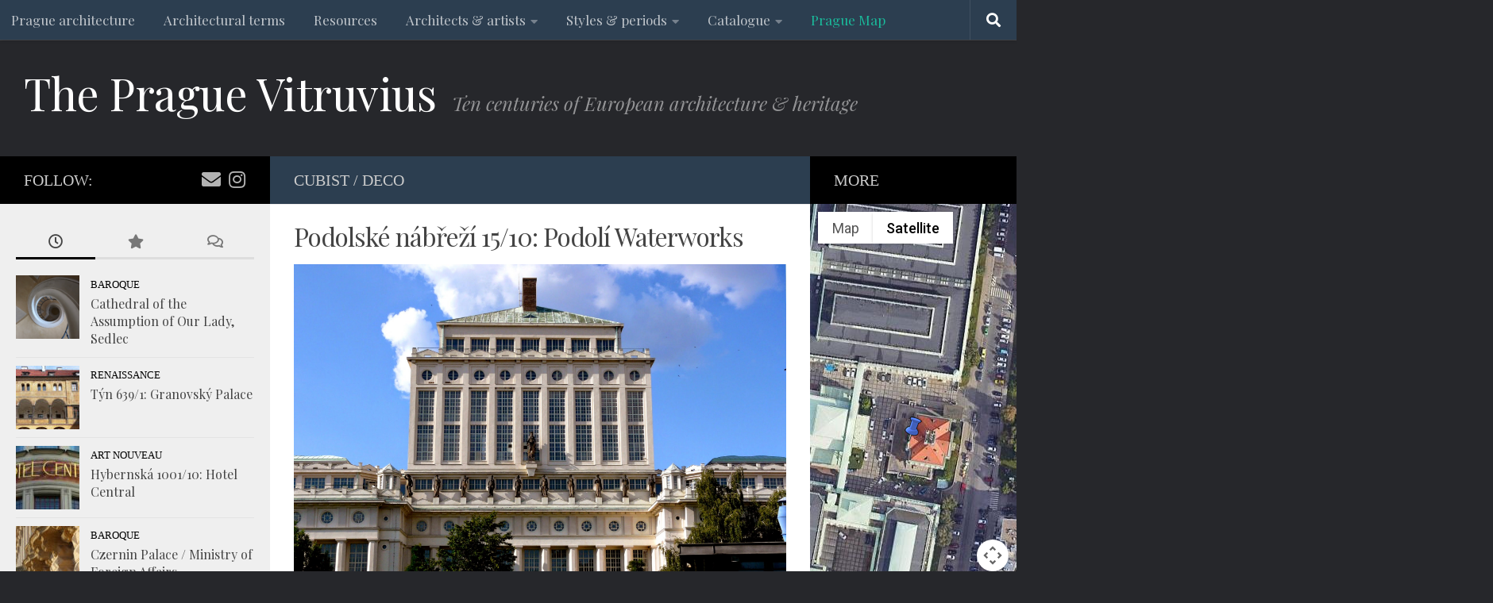

--- FILE ---
content_type: text/html; charset=UTF-8
request_url: https://pragitecture.eu/podolska-1510-podoli-waterworks/
body_size: 20920
content:
<!DOCTYPE html>
<html class="no-js" lang="en-GB">
<head>
  <meta charset="UTF-8">
  <meta name="viewport" content="width=device-width, initial-scale=1.0">
  <link rel="profile" href="https://gmpg.org/xfn/11" />
  <link rel="pingback" href="https://pragitecture.eu/xmlrpc.php">

  <meta name='robots' content='index, follow, max-image-preview:large, max-snippet:-1, max-video-preview:-1' />
<script>document.documentElement.className = document.documentElement.className.replace("no-js","js");</script>

	<!-- This site is optimized with the Yoast SEO plugin v26.8 - https://yoast.com/product/yoast-seo-wordpress/ -->
	<title>Podolské nábřeží 15/10: Podolí Waterworks &#8212; The Prague Vitruvius</title>
	<link rel="canonical" href="https://pragitecture.eu/podolska-1510-podoli-waterworks/" />
	<meta property="og:locale" content="en_GB" />
	<meta property="og:type" content="article" />
	<meta property="og:title" content="Podolské nábřeží 15/10: Podolí Waterworks &#8212; The Prague Vitruvius" />
	<meta property="og:description" content="The exponential growth of Prague in the second half of the nineteenth century placed particular pressure on the city&#8217;s fresh water supply. Ancient water towers and drinking fountains were no longer good enough, and in&#046;&#046;&#046;" />
	<meta property="og:url" content="https://pragitecture.eu/podolska-1510-podoli-waterworks/" />
	<meta property="og:site_name" content="The Prague Vitruvius" />
	<meta property="article:publisher" content="https://www.facebook.com/praguestory/" />
	<meta property="article:published_time" content="2014-05-31T19:03:00+00:00" />
	<meta property="article:modified_time" content="2019-06-05T09:20:20+00:00" />
	<meta property="og:image" content="https://pragitecture.eu/wp-content/uploads/2014/05/podolske-nabrezi-1510-podoli-waterworks-2.jpg" />
	<meta property="og:image:width" content="750" />
	<meta property="og:image:height" content="1000" />
	<meta property="og:image:type" content="image/jpeg" />
	<meta name="author" content="Alex" />
	<meta name="twitter:card" content="summary_large_image" />
	<meta name="twitter:creator" content="@praguevitruvius" />
	<meta name="twitter:site" content="@praguevitruvius" />
	<meta name="twitter:label1" content="Written by" />
	<meta name="twitter:data1" content="Alex" />
	<meta name="twitter:label2" content="Estimated reading time" />
	<meta name="twitter:data2" content="1 minute" />
	<script type="application/ld+json" class="yoast-schema-graph">{"@context":"https://schema.org","@graph":[{"@type":"Article","@id":"https://pragitecture.eu/podolska-1510-podoli-waterworks/#article","isPartOf":{"@id":"https://pragitecture.eu/podolska-1510-podoli-waterworks/"},"author":{"name":"Alex","@id":"https://pragitecture.eu/#/schema/person/11d1e37ad32dd8a2c53033f73592d400"},"headline":"Podolské nábřeží 15/10: Podolí Waterworks","datePublished":"2014-05-31T19:03:00+00:00","dateModified":"2019-06-05T09:20:20+00:00","mainEntityOfPage":{"@id":"https://pragitecture.eu/podolska-1510-podoli-waterworks/"},"wordCount":288,"image":{"@id":"https://pragitecture.eu/podolska-1510-podoli-waterworks/#primaryimage"},"thumbnailUrl":"https://pragitecture.eu/wp-content/uploads/2014/05/podolske-nabrezi-1510-podoli-waterworks-2.jpg","keywords":["allegorical","art deco","facades","industrial","neo-classical","Prague 4","statues","towers"],"articleSection":["cubist / deco"],"inLanguage":"en-GB"},{"@type":"WebPage","@id":"https://pragitecture.eu/podolska-1510-podoli-waterworks/","url":"https://pragitecture.eu/podolska-1510-podoli-waterworks/","name":"Podolské nábřeží 15/10: Podolí Waterworks &#8212; The Prague Vitruvius","isPartOf":{"@id":"https://pragitecture.eu/#website"},"primaryImageOfPage":{"@id":"https://pragitecture.eu/podolska-1510-podoli-waterworks/#primaryimage"},"image":{"@id":"https://pragitecture.eu/podolska-1510-podoli-waterworks/#primaryimage"},"thumbnailUrl":"https://pragitecture.eu/wp-content/uploads/2014/05/podolske-nabrezi-1510-podoli-waterworks-2.jpg","datePublished":"2014-05-31T19:03:00+00:00","dateModified":"2019-06-05T09:20:20+00:00","author":{"@id":"https://pragitecture.eu/#/schema/person/11d1e37ad32dd8a2c53033f73592d400"},"breadcrumb":{"@id":"https://pragitecture.eu/podolska-1510-podoli-waterworks/#breadcrumb"},"inLanguage":"en-GB","potentialAction":[{"@type":"ReadAction","target":["https://pragitecture.eu/podolska-1510-podoli-waterworks/"]}]},{"@type":"ImageObject","inLanguage":"en-GB","@id":"https://pragitecture.eu/podolska-1510-podoli-waterworks/#primaryimage","url":"https://pragitecture.eu/wp-content/uploads/2014/05/podolske-nabrezi-1510-podoli-waterworks-2.jpg","contentUrl":"https://pragitecture.eu/wp-content/uploads/2014/05/podolske-nabrezi-1510-podoli-waterworks-2.jpg","width":750,"height":1000,"caption":"Podolské nábřeží 15/10: Podolí Waterworks"},{"@type":"BreadcrumbList","@id":"https://pragitecture.eu/podolska-1510-podoli-waterworks/#breadcrumb","itemListElement":[{"@type":"ListItem","position":1,"name":"Home","item":"https://pragitecture.eu/"},{"@type":"ListItem","position":2,"name":"Podolské nábřeží 15/10: Podolí Waterworks"}]},{"@type":"WebSite","@id":"https://pragitecture.eu/#website","url":"https://pragitecture.eu/","name":"Prague Vitruvius","description":"Ten centuries of European architecture &amp; heritage","potentialAction":[{"@type":"SearchAction","target":{"@type":"EntryPoint","urlTemplate":"https://pragitecture.eu/?s={search_term_string}"},"query-input":{"@type":"PropertyValueSpecification","valueRequired":true,"valueName":"search_term_string"}}],"inLanguage":"en-GB"},{"@type":"Person","@id":"https://pragitecture.eu/#/schema/person/11d1e37ad32dd8a2c53033f73592d400","name":"Alex","image":{"@type":"ImageObject","inLanguage":"en-GB","@id":"https://pragitecture.eu/#/schema/person/image/","url":"https://secure.gravatar.com/avatar/a0c271a1f698406f30f36867114576b23a91c04ee4e867a44181e2fefeb4f17f?s=96&d=mm&r=g","contentUrl":"https://secure.gravatar.com/avatar/a0c271a1f698406f30f36867114576b23a91c04ee4e867a44181e2fefeb4f17f?s=96&d=mm&r=g","caption":"Alex"},"description":"Curator of The Prague Vitruvius, an illustrated guide to Czech architectural heritage","sameAs":["https://pragitecture.eu"]}]}</script>
	<!-- / Yoast SEO plugin. -->


<link rel="alternate" type="application/rss+xml" title="The Prague Vitruvius &raquo; Feed" href="https://pragitecture.eu/feed/" />
<link rel="alternate" type="application/rss+xml" title="The Prague Vitruvius &raquo; Comments Feed" href="https://pragitecture.eu/comments/feed/" />
<link id="hu-user-gfont" href="//fonts.googleapis.com/css?family=Playfair+Display:400,400italic,700&subset=latin,latin-ext" rel="stylesheet" type="text/css"><link rel="alternate" title="oEmbed (JSON)" type="application/json+oembed" href="https://pragitecture.eu/wp-json/oembed/1.0/embed?url=https%3A%2F%2Fpragitecture.eu%2Fpodolska-1510-podoli-waterworks%2F" />
<link rel="alternate" title="oEmbed (XML)" type="text/xml+oembed" href="https://pragitecture.eu/wp-json/oembed/1.0/embed?url=https%3A%2F%2Fpragitecture.eu%2Fpodolska-1510-podoli-waterworks%2F&#038;format=xml" />
<style id='wp-img-auto-sizes-contain-inline-css'>
img:is([sizes=auto i],[sizes^="auto," i]){contain-intrinsic-size:3000px 1500px}
/*# sourceURL=wp-img-auto-sizes-contain-inline-css */
</style>
<style id='wp-emoji-styles-inline-css'>

	img.wp-smiley, img.emoji {
		display: inline !important;
		border: none !important;
		box-shadow: none !important;
		height: 1em !important;
		width: 1em !important;
		margin: 0 0.07em !important;
		vertical-align: -0.1em !important;
		background: none !important;
		padding: 0 !important;
	}
/*# sourceURL=wp-emoji-styles-inline-css */
</style>
<style id='wp-block-library-inline-css'>
:root{--wp-block-synced-color:#7a00df;--wp-block-synced-color--rgb:122,0,223;--wp-bound-block-color:var(--wp-block-synced-color);--wp-editor-canvas-background:#ddd;--wp-admin-theme-color:#007cba;--wp-admin-theme-color--rgb:0,124,186;--wp-admin-theme-color-darker-10:#006ba1;--wp-admin-theme-color-darker-10--rgb:0,107,160.5;--wp-admin-theme-color-darker-20:#005a87;--wp-admin-theme-color-darker-20--rgb:0,90,135;--wp-admin-border-width-focus:2px}@media (min-resolution:192dpi){:root{--wp-admin-border-width-focus:1.5px}}.wp-element-button{cursor:pointer}:root .has-very-light-gray-background-color{background-color:#eee}:root .has-very-dark-gray-background-color{background-color:#313131}:root .has-very-light-gray-color{color:#eee}:root .has-very-dark-gray-color{color:#313131}:root .has-vivid-green-cyan-to-vivid-cyan-blue-gradient-background{background:linear-gradient(135deg,#00d084,#0693e3)}:root .has-purple-crush-gradient-background{background:linear-gradient(135deg,#34e2e4,#4721fb 50%,#ab1dfe)}:root .has-hazy-dawn-gradient-background{background:linear-gradient(135deg,#faaca8,#dad0ec)}:root .has-subdued-olive-gradient-background{background:linear-gradient(135deg,#fafae1,#67a671)}:root .has-atomic-cream-gradient-background{background:linear-gradient(135deg,#fdd79a,#004a59)}:root .has-nightshade-gradient-background{background:linear-gradient(135deg,#330968,#31cdcf)}:root .has-midnight-gradient-background{background:linear-gradient(135deg,#020381,#2874fc)}:root{--wp--preset--font-size--normal:16px;--wp--preset--font-size--huge:42px}.has-regular-font-size{font-size:1em}.has-larger-font-size{font-size:2.625em}.has-normal-font-size{font-size:var(--wp--preset--font-size--normal)}.has-huge-font-size{font-size:var(--wp--preset--font-size--huge)}.has-text-align-center{text-align:center}.has-text-align-left{text-align:left}.has-text-align-right{text-align:right}.has-fit-text{white-space:nowrap!important}#end-resizable-editor-section{display:none}.aligncenter{clear:both}.items-justified-left{justify-content:flex-start}.items-justified-center{justify-content:center}.items-justified-right{justify-content:flex-end}.items-justified-space-between{justify-content:space-between}.screen-reader-text{border:0;clip-path:inset(50%);height:1px;margin:-1px;overflow:hidden;padding:0;position:absolute;width:1px;word-wrap:normal!important}.screen-reader-text:focus{background-color:#ddd;clip-path:none;color:#444;display:block;font-size:1em;height:auto;left:5px;line-height:normal;padding:15px 23px 14px;text-decoration:none;top:5px;width:auto;z-index:100000}html :where(.has-border-color){border-style:solid}html :where([style*=border-top-color]){border-top-style:solid}html :where([style*=border-right-color]){border-right-style:solid}html :where([style*=border-bottom-color]){border-bottom-style:solid}html :where([style*=border-left-color]){border-left-style:solid}html :where([style*=border-width]){border-style:solid}html :where([style*=border-top-width]){border-top-style:solid}html :where([style*=border-right-width]){border-right-style:solid}html :where([style*=border-bottom-width]){border-bottom-style:solid}html :where([style*=border-left-width]){border-left-style:solid}html :where(img[class*=wp-image-]){height:auto;max-width:100%}:where(figure){margin:0 0 1em}html :where(.is-position-sticky){--wp-admin--admin-bar--position-offset:var(--wp-admin--admin-bar--height,0px)}@media screen and (max-width:600px){html :where(.is-position-sticky){--wp-admin--admin-bar--position-offset:0px}}

/*# sourceURL=wp-block-library-inline-css */
</style><style id='global-styles-inline-css'>
:root{--wp--preset--aspect-ratio--square: 1;--wp--preset--aspect-ratio--4-3: 4/3;--wp--preset--aspect-ratio--3-4: 3/4;--wp--preset--aspect-ratio--3-2: 3/2;--wp--preset--aspect-ratio--2-3: 2/3;--wp--preset--aspect-ratio--16-9: 16/9;--wp--preset--aspect-ratio--9-16: 9/16;--wp--preset--color--black: #000000;--wp--preset--color--cyan-bluish-gray: #abb8c3;--wp--preset--color--white: #ffffff;--wp--preset--color--pale-pink: #f78da7;--wp--preset--color--vivid-red: #cf2e2e;--wp--preset--color--luminous-vivid-orange: #ff6900;--wp--preset--color--luminous-vivid-amber: #fcb900;--wp--preset--color--light-green-cyan: #7bdcb5;--wp--preset--color--vivid-green-cyan: #00d084;--wp--preset--color--pale-cyan-blue: #8ed1fc;--wp--preset--color--vivid-cyan-blue: #0693e3;--wp--preset--color--vivid-purple: #9b51e0;--wp--preset--gradient--vivid-cyan-blue-to-vivid-purple: linear-gradient(135deg,rgb(6,147,227) 0%,rgb(155,81,224) 100%);--wp--preset--gradient--light-green-cyan-to-vivid-green-cyan: linear-gradient(135deg,rgb(122,220,180) 0%,rgb(0,208,130) 100%);--wp--preset--gradient--luminous-vivid-amber-to-luminous-vivid-orange: linear-gradient(135deg,rgb(252,185,0) 0%,rgb(255,105,0) 100%);--wp--preset--gradient--luminous-vivid-orange-to-vivid-red: linear-gradient(135deg,rgb(255,105,0) 0%,rgb(207,46,46) 100%);--wp--preset--gradient--very-light-gray-to-cyan-bluish-gray: linear-gradient(135deg,rgb(238,238,238) 0%,rgb(169,184,195) 100%);--wp--preset--gradient--cool-to-warm-spectrum: linear-gradient(135deg,rgb(74,234,220) 0%,rgb(151,120,209) 20%,rgb(207,42,186) 40%,rgb(238,44,130) 60%,rgb(251,105,98) 80%,rgb(254,248,76) 100%);--wp--preset--gradient--blush-light-purple: linear-gradient(135deg,rgb(255,206,236) 0%,rgb(152,150,240) 100%);--wp--preset--gradient--blush-bordeaux: linear-gradient(135deg,rgb(254,205,165) 0%,rgb(254,45,45) 50%,rgb(107,0,62) 100%);--wp--preset--gradient--luminous-dusk: linear-gradient(135deg,rgb(255,203,112) 0%,rgb(199,81,192) 50%,rgb(65,88,208) 100%);--wp--preset--gradient--pale-ocean: linear-gradient(135deg,rgb(255,245,203) 0%,rgb(182,227,212) 50%,rgb(51,167,181) 100%);--wp--preset--gradient--electric-grass: linear-gradient(135deg,rgb(202,248,128) 0%,rgb(113,206,126) 100%);--wp--preset--gradient--midnight: linear-gradient(135deg,rgb(2,3,129) 0%,rgb(40,116,252) 100%);--wp--preset--font-size--small: 13px;--wp--preset--font-size--medium: 20px;--wp--preset--font-size--large: 36px;--wp--preset--font-size--x-large: 42px;--wp--preset--spacing--20: 0.44rem;--wp--preset--spacing--30: 0.67rem;--wp--preset--spacing--40: 1rem;--wp--preset--spacing--50: 1.5rem;--wp--preset--spacing--60: 2.25rem;--wp--preset--spacing--70: 3.38rem;--wp--preset--spacing--80: 5.06rem;--wp--preset--shadow--natural: 6px 6px 9px rgba(0, 0, 0, 0.2);--wp--preset--shadow--deep: 12px 12px 50px rgba(0, 0, 0, 0.4);--wp--preset--shadow--sharp: 6px 6px 0px rgba(0, 0, 0, 0.2);--wp--preset--shadow--outlined: 6px 6px 0px -3px rgb(255, 255, 255), 6px 6px rgb(0, 0, 0);--wp--preset--shadow--crisp: 6px 6px 0px rgb(0, 0, 0);}:where(.is-layout-flex){gap: 0.5em;}:where(.is-layout-grid){gap: 0.5em;}body .is-layout-flex{display: flex;}.is-layout-flex{flex-wrap: wrap;align-items: center;}.is-layout-flex > :is(*, div){margin: 0;}body .is-layout-grid{display: grid;}.is-layout-grid > :is(*, div){margin: 0;}:where(.wp-block-columns.is-layout-flex){gap: 2em;}:where(.wp-block-columns.is-layout-grid){gap: 2em;}:where(.wp-block-post-template.is-layout-flex){gap: 1.25em;}:where(.wp-block-post-template.is-layout-grid){gap: 1.25em;}.has-black-color{color: var(--wp--preset--color--black) !important;}.has-cyan-bluish-gray-color{color: var(--wp--preset--color--cyan-bluish-gray) !important;}.has-white-color{color: var(--wp--preset--color--white) !important;}.has-pale-pink-color{color: var(--wp--preset--color--pale-pink) !important;}.has-vivid-red-color{color: var(--wp--preset--color--vivid-red) !important;}.has-luminous-vivid-orange-color{color: var(--wp--preset--color--luminous-vivid-orange) !important;}.has-luminous-vivid-amber-color{color: var(--wp--preset--color--luminous-vivid-amber) !important;}.has-light-green-cyan-color{color: var(--wp--preset--color--light-green-cyan) !important;}.has-vivid-green-cyan-color{color: var(--wp--preset--color--vivid-green-cyan) !important;}.has-pale-cyan-blue-color{color: var(--wp--preset--color--pale-cyan-blue) !important;}.has-vivid-cyan-blue-color{color: var(--wp--preset--color--vivid-cyan-blue) !important;}.has-vivid-purple-color{color: var(--wp--preset--color--vivid-purple) !important;}.has-black-background-color{background-color: var(--wp--preset--color--black) !important;}.has-cyan-bluish-gray-background-color{background-color: var(--wp--preset--color--cyan-bluish-gray) !important;}.has-white-background-color{background-color: var(--wp--preset--color--white) !important;}.has-pale-pink-background-color{background-color: var(--wp--preset--color--pale-pink) !important;}.has-vivid-red-background-color{background-color: var(--wp--preset--color--vivid-red) !important;}.has-luminous-vivid-orange-background-color{background-color: var(--wp--preset--color--luminous-vivid-orange) !important;}.has-luminous-vivid-amber-background-color{background-color: var(--wp--preset--color--luminous-vivid-amber) !important;}.has-light-green-cyan-background-color{background-color: var(--wp--preset--color--light-green-cyan) !important;}.has-vivid-green-cyan-background-color{background-color: var(--wp--preset--color--vivid-green-cyan) !important;}.has-pale-cyan-blue-background-color{background-color: var(--wp--preset--color--pale-cyan-blue) !important;}.has-vivid-cyan-blue-background-color{background-color: var(--wp--preset--color--vivid-cyan-blue) !important;}.has-vivid-purple-background-color{background-color: var(--wp--preset--color--vivid-purple) !important;}.has-black-border-color{border-color: var(--wp--preset--color--black) !important;}.has-cyan-bluish-gray-border-color{border-color: var(--wp--preset--color--cyan-bluish-gray) !important;}.has-white-border-color{border-color: var(--wp--preset--color--white) !important;}.has-pale-pink-border-color{border-color: var(--wp--preset--color--pale-pink) !important;}.has-vivid-red-border-color{border-color: var(--wp--preset--color--vivid-red) !important;}.has-luminous-vivid-orange-border-color{border-color: var(--wp--preset--color--luminous-vivid-orange) !important;}.has-luminous-vivid-amber-border-color{border-color: var(--wp--preset--color--luminous-vivid-amber) !important;}.has-light-green-cyan-border-color{border-color: var(--wp--preset--color--light-green-cyan) !important;}.has-vivid-green-cyan-border-color{border-color: var(--wp--preset--color--vivid-green-cyan) !important;}.has-pale-cyan-blue-border-color{border-color: var(--wp--preset--color--pale-cyan-blue) !important;}.has-vivid-cyan-blue-border-color{border-color: var(--wp--preset--color--vivid-cyan-blue) !important;}.has-vivid-purple-border-color{border-color: var(--wp--preset--color--vivid-purple) !important;}.has-vivid-cyan-blue-to-vivid-purple-gradient-background{background: var(--wp--preset--gradient--vivid-cyan-blue-to-vivid-purple) !important;}.has-light-green-cyan-to-vivid-green-cyan-gradient-background{background: var(--wp--preset--gradient--light-green-cyan-to-vivid-green-cyan) !important;}.has-luminous-vivid-amber-to-luminous-vivid-orange-gradient-background{background: var(--wp--preset--gradient--luminous-vivid-amber-to-luminous-vivid-orange) !important;}.has-luminous-vivid-orange-to-vivid-red-gradient-background{background: var(--wp--preset--gradient--luminous-vivid-orange-to-vivid-red) !important;}.has-very-light-gray-to-cyan-bluish-gray-gradient-background{background: var(--wp--preset--gradient--very-light-gray-to-cyan-bluish-gray) !important;}.has-cool-to-warm-spectrum-gradient-background{background: var(--wp--preset--gradient--cool-to-warm-spectrum) !important;}.has-blush-light-purple-gradient-background{background: var(--wp--preset--gradient--blush-light-purple) !important;}.has-blush-bordeaux-gradient-background{background: var(--wp--preset--gradient--blush-bordeaux) !important;}.has-luminous-dusk-gradient-background{background: var(--wp--preset--gradient--luminous-dusk) !important;}.has-pale-ocean-gradient-background{background: var(--wp--preset--gradient--pale-ocean) !important;}.has-electric-grass-gradient-background{background: var(--wp--preset--gradient--electric-grass) !important;}.has-midnight-gradient-background{background: var(--wp--preset--gradient--midnight) !important;}.has-small-font-size{font-size: var(--wp--preset--font-size--small) !important;}.has-medium-font-size{font-size: var(--wp--preset--font-size--medium) !important;}.has-large-font-size{font-size: var(--wp--preset--font-size--large) !important;}.has-x-large-font-size{font-size: var(--wp--preset--font-size--x-large) !important;}
/*# sourceURL=global-styles-inline-css */
</style>

<style id='classic-theme-styles-inline-css'>
/*! This file is auto-generated */
.wp-block-button__link{color:#fff;background-color:#32373c;border-radius:9999px;box-shadow:none;text-decoration:none;padding:calc(.667em + 2px) calc(1.333em + 2px);font-size:1.125em}.wp-block-file__button{background:#32373c;color:#fff;text-decoration:none}
/*# sourceURL=/wp-includes/css/classic-themes.min.css */
</style>
<link rel='stylesheet' id='hueman-main-style-css' href='https://pragitecture.eu/wp-content/themes/hueman/assets/front/css/main.min.css?ver=3.7.27' media='all' />
<style id='hueman-main-style-inline-css'>
body { font-family:'Playfair Display', Arial, sans-serif;font-size:1.06rem }@media only screen and (min-width: 720px) {
        .nav > li { font-size:1.06rem; }
      }.sidebar .widget { padding-left: 20px; padding-right: 20px; padding-top: 20px; }::selection { background-color: #000000; }
::-moz-selection { background-color: #000000; }a,a>span.hu-external::after,.themeform label .required,#flexslider-featured .flex-direction-nav .flex-next:hover,#flexslider-featured .flex-direction-nav .flex-prev:hover,.post-hover:hover .post-title a,.post-title a:hover,.sidebar.s1 .post-nav li a:hover i,.content .post-nav li a:hover i,.post-related a:hover,.sidebar.s1 .widget_rss ul li a,#footer .widget_rss ul li a,.sidebar.s1 .widget_calendar a,#footer .widget_calendar a,.sidebar.s1 .alx-tab .tab-item-category a,.sidebar.s1 .alx-posts .post-item-category a,.sidebar.s1 .alx-tab li:hover .tab-item-title a,.sidebar.s1 .alx-tab li:hover .tab-item-comment a,.sidebar.s1 .alx-posts li:hover .post-item-title a,#footer .alx-tab .tab-item-category a,#footer .alx-posts .post-item-category a,#footer .alx-tab li:hover .tab-item-title a,#footer .alx-tab li:hover .tab-item-comment a,#footer .alx-posts li:hover .post-item-title a,.comment-tabs li.active a,.comment-awaiting-moderation,.child-menu a:hover,.child-menu .current_page_item > a,.wp-pagenavi a{ color: #000000; }input[type="submit"],.themeform button[type="submit"],.sidebar.s1 .sidebar-top,.sidebar.s1 .sidebar-toggle,#flexslider-featured .flex-control-nav li a.flex-active,.post-tags a:hover,.sidebar.s1 .widget_calendar caption,#footer .widget_calendar caption,.author-bio .bio-avatar:after,.commentlist li.bypostauthor > .comment-body:after,.commentlist li.comment-author-admin > .comment-body:after{ background-color: #000000; }.post-format .format-container { border-color: #000000; }.sidebar.s1 .alx-tabs-nav li.active a,#footer .alx-tabs-nav li.active a,.comment-tabs li.active a,.wp-pagenavi a:hover,.wp-pagenavi a:active,.wp-pagenavi span.current{ border-bottom-color: #000000!important; }.sidebar.s2 .post-nav li a:hover i,
.sidebar.s2 .widget_rss ul li a,
.sidebar.s2 .widget_calendar a,
.sidebar.s2 .alx-tab .tab-item-category a,
.sidebar.s2 .alx-posts .post-item-category a,
.sidebar.s2 .alx-tab li:hover .tab-item-title a,
.sidebar.s2 .alx-tab li:hover .tab-item-comment a,
.sidebar.s2 .alx-posts li:hover .post-item-title a { color: #000000; }
.sidebar.s2 .sidebar-top,.sidebar.s2 .sidebar-toggle,.post-comments,.jp-play-bar,.jp-volume-bar-value,.sidebar.s2 .widget_calendar caption{ background-color: #000000; }.sidebar.s2 .alx-tabs-nav li.active a { border-bottom-color: #000000; }
.post-comments::before { border-right-color: #000000; }
      .search-expand,
              #nav-topbar.nav-container { background-color: #26272b}@media only screen and (min-width: 720px) {
                #nav-topbar .nav ul { background-color: #26272b; }
              }.is-scrolled #header .nav-container.desktop-sticky,
              .is-scrolled #header .search-expand { background-color: #26272b; background-color: rgba(38,39,43,0.90) }.is-scrolled .topbar-transparent #nav-topbar.desktop-sticky .nav ul { background-color: #26272b; background-color: rgba(38,39,43,0.95) }#header { background-color: #26272b; }
@media only screen and (min-width: 720px) {
  #nav-header .nav ul { background-color: #26272b; }
}
        #header #nav-mobile { background-color: #33363b; }.is-scrolled #header #nav-mobile { background-color: #33363b; background-color: rgba(51,54,59,0.90) }.sidebar.expanding, .sidebar.collapsing, .sidebar .sidebar-content, .sidebar .sidebar-toggle, .container-inner > .main::before,.container-inner > .main::after { background-color: #efefef; }@media only screen and (min-width: 480px) and (max-width: 1200px) { .s2.expanded { background-color: #efefef; } }@media only screen and (min-width: 480px) and (max-width: 960px) { .s1.expanded { background-color: #efefef; } }body { background-color: #26272b; }
/*# sourceURL=hueman-main-style-inline-css */
</style>
<link rel='stylesheet' id='hueman-font-awesome-css' href='https://pragitecture.eu/wp-content/themes/hueman/assets/front/css/font-awesome.min.css?ver=3.7.27' media='all' />
<link rel='stylesheet' id='csshero-main-stylesheet-css' href='https://pragitecture.eu/wp-content/uploads/csshero-static-style-hueman-1.css?ver=464' media='all' />
<script src="https://pragitecture.eu/wp-content/themes/hueman/assets/front/js/libs/mobile-detect.min.js?ver=3.7.27" id="mobile-detect-js" defer></script>
<script src="https://pragitecture.eu/wp-includes/js/jquery/jquery.min.js?ver=3.7.1" id="jquery-core-js"></script>
<script src="https://pragitecture.eu/wp-includes/js/jquery/jquery-migrate.min.js?ver=3.4.1" id="jquery-migrate-js"></script>
<link rel="https://api.w.org/" href="https://pragitecture.eu/wp-json/" /><link rel="alternate" title="JSON" type="application/json" href="https://pragitecture.eu/wp-json/wp/v2/posts/40" /><link rel="EditURI" type="application/rsd+xml" title="RSD" href="https://pragitecture.eu/xmlrpc.php?rsd" />
<meta name="generator" content="WordPress 6.9" />
<link rel='shortlink' href='https://pragitecture.eu/?p=40' />
<style>.cpm-map img{ max-width: none !important;box-shadow:none !important;}</style>    <link rel="preload" as="font" type="font/woff2" href="https://pragitecture.eu/wp-content/themes/hueman/assets/front/webfonts/fa-brands-400.woff2?v=5.15.2" crossorigin="anonymous"/>
    <link rel="preload" as="font" type="font/woff2" href="https://pragitecture.eu/wp-content/themes/hueman/assets/front/webfonts/fa-regular-400.woff2?v=5.15.2" crossorigin="anonymous"/>
    <link rel="preload" as="font" type="font/woff2" href="https://pragitecture.eu/wp-content/themes/hueman/assets/front/webfonts/fa-solid-900.woff2?v=5.15.2" crossorigin="anonymous"/>
  <!--[if lt IE 9]>
<script src="https://pragitecture.eu/wp-content/themes/hueman/assets/front/js/ie/html5shiv-printshiv.min.js"></script>
<script src="https://pragitecture.eu/wp-content/themes/hueman/assets/front/js/ie/selectivizr.js"></script>
<![endif]-->
<style>.mc4wp-checkbox-wp-comment-form{clear:both;width:auto;display:block;position:static}.mc4wp-checkbox-wp-comment-form input{float:none;vertical-align:middle;-webkit-appearance:checkbox;width:auto;max-width:21px;margin:0 6px 0 0;padding:0;position:static;display:inline-block!important}.mc4wp-checkbox-wp-comment-form label{float:none;cursor:pointer;width:auto;margin:0 0 16px;display:block;position:static}</style><link rel="icon" href="https://pragitecture.eu/wp-content/uploads/2016/06/cropped-media-1-32x32.jpg" sizes="32x32" />
<link rel="icon" href="https://pragitecture.eu/wp-content/uploads/2016/06/cropped-media-1-192x192.jpg" sizes="192x192" />
<link rel="apple-touch-icon" href="https://pragitecture.eu/wp-content/uploads/2016/06/cropped-media-1-180x180.jpg" />
<meta name="msapplication-TileImage" content="https://pragitecture.eu/wp-content/uploads/2016/06/cropped-media-1-270x270.jpg" />
</head>

<body class="wp-singular post-template-default single single-post postid-40 single-format-standard wp-embed-responsive wp-theme-hueman col-3cm boxed topbar-enabled header-desktop-sticky header-mobile-sticky hueman-3-7-27 chrome">
<div id="wrapper">
  <a class="screen-reader-text skip-link" href="#content">Skip to content</a>
  
  <header id="header" class="main-menu-mobile-on one-mobile-menu main_menu header-ads-desktop  topbar-transparent no-header-img">
        <nav class="nav-container group mobile-menu mobile-sticky no-menu-assigned" id="nav-mobile" data-menu-id="header-1">
  <div class="mobile-title-logo-in-header"><p class="site-title">                  <a class="custom-logo-link" href="https://pragitecture.eu/" rel="home" title="The Prague Vitruvius | Home page">The Prague Vitruvius</a>                </p></div>
        
                    <!-- <div class="ham__navbar-toggler collapsed" aria-expanded="false">
          <div class="ham__navbar-span-wrapper">
            <span class="ham-toggler-menu__span"></span>
          </div>
        </div> -->
        <button class="ham__navbar-toggler-two collapsed" title="Menu" aria-expanded="false">
          <span class="ham__navbar-span-wrapper">
            <span class="line line-1"></span>
            <span class="line line-2"></span>
            <span class="line line-3"></span>
          </span>
        </button>
            
      <div class="nav-text"></div>
      <div class="nav-wrap container">
                  <ul class="nav container-inner group mobile-search">
                            <li>
                  <form role="search" method="get" class="search-form" action="https://pragitecture.eu/">
				<label>
					<span class="screen-reader-text">Search for:</span>
					<input type="search" class="search-field" placeholder="Search &hellip;" value="" name="s" />
				</label>
				<input type="submit" class="search-submit" value="Search" />
			</form>                </li>
                      </ul>
                <ul id="menu-main-menu" class="nav container-inner group"><li id="menu-item-3986" class="menu-item menu-item-type-post_type menu-item-object-page menu-item-3986"><a href="https://pragitecture.eu/prague-architecture/">Prague architecture</a></li>
<li id="menu-item-1364" class="menu-item menu-item-type-post_type menu-item-object-page menu-item-1364"><a href="https://pragitecture.eu/architectural-terms/">Architectural terms</a></li>
<li id="menu-item-1363" class="menu-item menu-item-type-post_type menu-item-object-page menu-item-1363"><a href="https://pragitecture.eu/resources/">Resources</a></li>
<li id="menu-item-2747" class="menu-item menu-item-type-custom menu-item-object-custom menu-item-has-children menu-item-2747"><a href="#">Architects &#038; artists</a>
<ul class="sub-menu">
	<li id="menu-item-3854" class="menu-item menu-item-type-custom menu-item-object-custom menu-item-has-children menu-item-3854"><a href="#">A B C Č</a>
	<ul class="sub-menu">
		<li id="menu-item-3902" class="menu-item menu-item-type-taxonomy menu-item-object-post_tag menu-item-3902"><a href="https://pragitecture.eu/tag/mikolas-ales/">Aleš, Mikoláš</a></li>
		<li id="menu-item-3889" class="menu-item menu-item-type-taxonomy menu-item-object-post_tag menu-item-3889"><a href="https://pragitecture.eu/tag/giovanni-battista-aliprandi/">Aliprandi, G.B.</a></li>
		<li id="menu-item-3836" class="menu-item menu-item-type-taxonomy menu-item-object-post_tag menu-item-3836"><a href="https://pragitecture.eu/tag/antonin-balsanek/">Balšánek, Antonín</a></li>
		<li id="menu-item-3862" class="menu-item menu-item-type-taxonomy menu-item-object-post_tag menu-item-3862"><a href="https://pragitecture.eu/tag/antonin-barvitius/">Barvitius, Antonín</a></li>
		<li id="menu-item-4038" class="menu-item menu-item-type-taxonomy menu-item-object-post_tag menu-item-4038"><a href="https://pragitecture.eu/tag/zdenek-blazek/">Blažek, Zdeněk</a></li>
		<li id="menu-item-3890" class="menu-item menu-item-type-taxonomy menu-item-object-post_tag menu-item-3890"><a href="https://pragitecture.eu/tag/matyas-bernard-braun/">Braun, M.B.</a></li>
		<li id="menu-item-8828" class="menu-item menu-item-type-taxonomy menu-item-object-post_tag menu-item-8828"><a href="https://pragitecture.eu/tag/francesco-caratti/">Caratti, Francesco</a></li>
		<li id="menu-item-3994" class="menu-item menu-item-type-taxonomy menu-item-object-post_tag menu-item-3994"><a href="https://pragitecture.eu/tag/alois-censky/">Čenský, Alois</a></li>
	</ul>
</li>
	<li id="menu-item-4948" class="menu-item menu-item-type-custom menu-item-object-custom menu-item-has-children menu-item-4948"><a href="#">D E F</a>
	<ul class="sub-menu">
		<li id="menu-item-4191" class="menu-item menu-item-type-taxonomy menu-item-object-post_tag menu-item-4191"><a href="https://pragitecture.eu/tag/krystof-dientzenhofer/">Dientzenhofer, Kryštof</a></li>
		<li id="menu-item-2748" class="menu-item menu-item-type-taxonomy menu-item-object-post_tag menu-item-2748"><a href="https://pragitecture.eu/tag/kilian-ignac-dientzenhofer/">Dientzenhofer, K.I.</a></li>
		<li id="menu-item-8293" class="menu-item menu-item-type-taxonomy menu-item-object-post_tag menu-item-8293"><a href="https://pragitecture.eu/tag/karel-dvorak/">Dvořák, Karel</a></li>
		<li id="menu-item-3806" class="menu-item menu-item-type-taxonomy menu-item-object-post_tag menu-item-3806"><a href="https://pragitecture.eu/tag/alois-dryak/">Dryák, Alois</a></li>
		<li id="menu-item-3947" class="menu-item menu-item-type-taxonomy menu-item-object-post_tag menu-item-3947"><a href="https://pragitecture.eu/tag/johann-bernhard-fischer-von-erlach/">Fischer von Erlach, J.B.</a></li>
		<li id="menu-item-3948" class="menu-item menu-item-type-taxonomy menu-item-object-post_tag menu-item-3948"><a href="https://pragitecture.eu/tag/josef-emanuel-fischer-von-erlach/">Fischer von Erlach, J.E.</a></li>
	</ul>
</li>
	<li id="menu-item-3848" class="menu-item menu-item-type-custom menu-item-object-custom menu-item-has-children menu-item-3848"><a href="#">G H Ch</a>
	<ul class="sub-menu">
		<li id="menu-item-4030" class="menu-item menu-item-type-taxonomy menu-item-object-post_tag menu-item-4030"><a href="https://pragitecture.eu/tag/frank-gehry/">Gehry, Frank</a></li>
		<li id="menu-item-2749" class="menu-item menu-item-type-taxonomy menu-item-object-post_tag menu-item-2749"><a href="https://pragitecture.eu/tag/josef-gocar/">Gočár, Josef</a></li>
		<li id="menu-item-4033" class="menu-item menu-item-type-taxonomy menu-item-object-post_tag menu-item-4033"><a href="https://pragitecture.eu/tag/anton-haffenecker/">Haffenecker, Anton</a></li>
		<li id="menu-item-4217" class="menu-item menu-item-type-taxonomy menu-item-object-post_tag menu-item-4217"><a href="https://pragitecture.eu/tag/ernst-julius-hahnel/">Hähnel, Ernst</a></li>
		<li id="menu-item-3879" class="menu-item menu-item-type-taxonomy menu-item-object-post_tag menu-item-3879"><a href="https://pragitecture.eu/tag/josef-chochol/">Chochol, Josef</a></li>
	</ul>
</li>
	<li id="menu-item-3849" class="menu-item menu-item-type-custom menu-item-object-custom menu-item-has-children menu-item-3849"><a href="#">J K L</a>
	<ul class="sub-menu">
		<li id="menu-item-4037" class="menu-item menu-item-type-taxonomy menu-item-object-post_tag menu-item-4037"><a href="https://pragitecture.eu/tag/pavel-janak/">Janák, Pavel</a></li>
		<li id="menu-item-4028" class="menu-item menu-item-type-taxonomy menu-item-object-post_tag menu-item-4028"><a href="https://pragitecture.eu/tag/josef-kalous/">Kalous, Josef</a></li>
		<li id="menu-item-4071" class="menu-item menu-item-type-taxonomy menu-item-object-post_tag menu-item-4071"><a href="https://pragitecture.eu/tag/jan-kotera/">Kotěra, Jan</a></li>
		<li id="menu-item-6364" class="menu-item menu-item-type-taxonomy menu-item-object-post_tag menu-item-6364"><a href="https://pragitecture.eu/tag/emil-kralicek/">Králíček, Emil</a></li>
		<li id="menu-item-4220" class="menu-item menu-item-type-taxonomy menu-item-object-post_tag menu-item-4220"><a href="https://pragitecture.eu/tag/josef-kranner/">Kranner, Josef</a></li>
		<li id="menu-item-2769" class="menu-item menu-item-type-taxonomy menu-item-object-post_tag menu-item-2769"><a href="https://pragitecture.eu/tag/jan-letzel/">Letzel, Jan</a></li>
		<li id="menu-item-4189" class="menu-item menu-item-type-taxonomy menu-item-object-post_tag menu-item-4189"><a href="https://pragitecture.eu/tag/anselmo-lurago/">Lurago, Anselmo</a></li>
		<li id="menu-item-4190" class="menu-item menu-item-type-taxonomy menu-item-object-post_tag menu-item-4190"><a href="https://pragitecture.eu/tag/carlo-lurago/">Lurago, Carlo</a></li>
	</ul>
</li>
	<li id="menu-item-3850" class="menu-item menu-item-type-custom menu-item-object-custom menu-item-has-children menu-item-3850"><a href="#">M N O</a>
	<ul class="sub-menu">
		<li id="menu-item-4098" class="menu-item menu-item-type-taxonomy menu-item-object-post_tag menu-item-4098"><a href="https://pragitecture.eu/tag/jean-baptiste-mathey/">Mathey, J-B</a></li>
		<li id="menu-item-3874" class="menu-item menu-item-type-taxonomy menu-item-object-post_tag menu-item-3874"><a href="https://pragitecture.eu/tag/frantisek-miks/">Mikš, František</a></li>
		<li id="menu-item-4031" class="menu-item menu-item-type-taxonomy menu-item-object-post_tag menu-item-4031"><a href="https://pragitecture.eu/tag/vlado-milunic/">Milunić, Vlado</a></li>
		<li id="menu-item-3875" class="menu-item menu-item-type-taxonomy menu-item-object-post_tag menu-item-3875"><a href="https://pragitecture.eu/tag/josef-mocker/">Mocker, Josef</a></li>
		<li id="menu-item-3774" class="menu-item menu-item-type-taxonomy menu-item-object-post_tag menu-item-3774"><a href="https://pragitecture.eu/tag/josef-vaclav-myslbek/">Myslbek, Josef</a></li>
		<li id="menu-item-4989" class="menu-item menu-item-type-taxonomy menu-item-object-post_tag menu-item-4989"><a href="https://pragitecture.eu/tag/otakar-novotny/">Novotný, Otakar</a></li>
		<li id="menu-item-6365" class="menu-item menu-item-type-taxonomy menu-item-object-post_tag menu-item-6365"><a href="https://pragitecture.eu/tag/friedrich-ohmann/">Ohmann, Friedrich</a></li>
		<li id="menu-item-8612" class="menu-item menu-item-type-taxonomy menu-item-object-post_tag menu-item-8612"><a href="https://pragitecture.eu/tag/giovanni-battista-orsi/">Orsi, Giovanni</a></li>
	</ul>
</li>
	<li id="menu-item-3851" class="menu-item menu-item-type-custom menu-item-object-custom menu-item-has-children menu-item-3851"><a href="#">P R</a>
	<ul class="sub-menu">
		<li id="menu-item-2839" class="menu-item menu-item-type-taxonomy menu-item-object-post_tag menu-item-2839"><a href="https://pragitecture.eu/tag/peter-parler/">Parler, Peter</a></li>
		<li id="menu-item-3830" class="menu-item menu-item-type-taxonomy menu-item-object-post_tag menu-item-3830"><a href="https://pragitecture.eu/tag/jan-petrak/">Petrák, Jan</a></li>
		<li id="menu-item-6557" class="menu-item menu-item-type-taxonomy menu-item-object-post_tag menu-item-6557"><a href="https://pragitecture.eu/tag/giovanni-pieroni/">Pieroni, Giovanni</a></li>
		<li id="menu-item-2779" class="menu-item menu-item-type-taxonomy menu-item-object-post_tag menu-item-2779"><a href="https://pragitecture.eu/tag/joze-plecnik/">Plečnik, Jože</a></li>
		<li id="menu-item-2758" class="menu-item menu-item-type-taxonomy menu-item-object-post_tag menu-item-2758"><a href="https://pragitecture.eu/tag/osvald-polivka/">Polívka, Osvald</a></li>
		<li id="menu-item-4301" class="menu-item menu-item-type-taxonomy menu-item-object-post_tag menu-item-4301"><a href="https://pragitecture.eu/tag/josef-pospisil/">Pospíšil, Josef</a></li>
		<li id="menu-item-2777" class="menu-item menu-item-type-taxonomy menu-item-object-post_tag menu-item-2777"><a href="https://pragitecture.eu/tag/karel-prager/">Prager, Karel</a></li>
		<li id="menu-item-3873" class="menu-item menu-item-type-taxonomy menu-item-object-post_tag menu-item-3873"><a href="https://pragitecture.eu/tag/matej-rejsek/">Rejsek, Matěj</a></li>
		<li id="menu-item-8467" class="menu-item menu-item-type-taxonomy menu-item-object-post_tag menu-item-8467"><a href="https://pragitecture.eu/tag/benedikt-rejt/">Rejt, Benedikt</a></li>
		<li id="menu-item-5970" class="menu-item menu-item-type-taxonomy menu-item-object-post_tag menu-item-5970"><a href="https://pragitecture.eu/tag/frantisek-roith/">Roith, František</a></li>
	</ul>
</li>
	<li id="menu-item-4947" class="menu-item menu-item-type-custom menu-item-object-custom menu-item-has-children menu-item-4947"><a href="#">S Š T</a>
	<ul class="sub-menu">
		<li id="menu-item-3956" class="menu-item menu-item-type-taxonomy menu-item-object-post_tag menu-item-3956"><a href="https://pragitecture.eu/tag/jan-blazej-santini-aichel/">Santini-Aichel, J.B.</a></li>
		<li id="menu-item-3863" class="menu-item menu-item-type-taxonomy menu-item-object-post_tag menu-item-3863"><a href="https://pragitecture.eu/tag/josef-schulz/">Schulz, Josef</a></li>
		<li id="menu-item-4949" class="menu-item menu-item-type-taxonomy menu-item-object-post_tag menu-item-4949"><a href="https://pragitecture.eu/tag/stanislav-sucharda/">Sucharda, Stanislav</a></li>
		<li id="menu-item-3835" class="menu-item menu-item-type-taxonomy menu-item-object-post_tag menu-item-3835"><a href="https://pragitecture.eu/tag/ladislav-saloun/">Šaloun, Ladislav</a></li>
		<li id="menu-item-4300" class="menu-item menu-item-type-taxonomy menu-item-object-post_tag menu-item-4300"><a href="https://pragitecture.eu/tag/jan-stursa/">Štursa, Jan</a></li>
		<li id="menu-item-2822" class="menu-item menu-item-type-taxonomy menu-item-object-post_tag menu-item-2822"><a href="https://pragitecture.eu/tag/antonin-turek/">Turek, Antonín</a></li>
	</ul>
</li>
	<li id="menu-item-3852" class="menu-item menu-item-type-custom menu-item-object-custom menu-item-has-children menu-item-3852"><a href="#">U V W Z Ž</a>
	<ul class="sub-menu">
		<li id="menu-item-3918" class="menu-item menu-item-type-taxonomy menu-item-object-post_tag menu-item-3918"><a href="https://pragitecture.eu/tag/vojtech-ignac-ullmann/">Ullmann, Vojtěch</a></li>
		<li id="menu-item-4790" class="menu-item menu-item-type-taxonomy menu-item-object-post_tag menu-item-4790"><a href="https://pragitecture.eu/tag/jaroslav-vondrak/">Vondrák, Jaroslav</a></li>
		<li id="menu-item-4178" class="menu-item menu-item-type-taxonomy menu-item-object-post_tag menu-item-4178"><a href="https://pragitecture.eu/tag/antonin-waigant/">Waigant, Antonín</a></li>
		<li id="menu-item-4942" class="menu-item menu-item-type-taxonomy menu-item-object-post_tag menu-item-4942"><a href="https://pragitecture.eu/tag/antonin-wiehl/">Wiehl, Antonín</a></li>
		<li id="menu-item-3888" class="menu-item menu-item-type-taxonomy menu-item-object-post_tag menu-item-3888"><a href="https://pragitecture.eu/tag/bonifaz-wohlmut/">Wohlmut, Bonifaz</a></li>
		<li id="menu-item-3846" class="menu-item menu-item-type-taxonomy menu-item-object-post_tag menu-item-3846"><a href="https://pragitecture.eu/tag/alois-zima/">Zima, Alois</a></li>
		<li id="menu-item-3864" class="menu-item menu-item-type-taxonomy menu-item-object-post_tag menu-item-3864"><a href="https://pragitecture.eu/tag/josef-zitek/">Zítek, Josef</a></li>
	</ul>
</li>
</ul>
</li>
<li id="menu-item-1375" class="menu-item menu-item-type-custom menu-item-object-custom menu-item-has-children menu-item-1375"><a href="#">Styles &#038; periods</a>
<ul class="sub-menu">
	<li id="menu-item-2836" class="menu-item menu-item-type-taxonomy menu-item-object-category menu-item-2836"><a href="https://pragitecture.eu/category/romanesque/">romanesque</a></li>
	<li id="menu-item-1369" class="menu-item menu-item-type-taxonomy menu-item-object-category menu-item-1369"><a href="https://pragitecture.eu/category/gothic/">gothic</a></li>
	<li id="menu-item-1422" class="menu-item menu-item-type-taxonomy menu-item-object-category menu-item-1422"><a href="https://pragitecture.eu/category/renaissance/">renaissance</a></li>
	<li id="menu-item-1366" class="menu-item menu-item-type-taxonomy menu-item-object-category menu-item-1366"><a href="https://pragitecture.eu/category/baroque/">baroque</a></li>
	<li id="menu-item-6066" class="menu-item menu-item-type-taxonomy menu-item-object-category menu-item-6066"><a href="https://pragitecture.eu/category/historicist/">historicist</a></li>
	<li id="menu-item-1367" class="menu-item menu-item-type-taxonomy menu-item-object-category menu-item-1367"><a href="https://pragitecture.eu/category/art-nouveau/">art nouveau</a></li>
	<li id="menu-item-1395" class="menu-item menu-item-type-taxonomy menu-item-object-category current-post-ancestor current-menu-parent current-post-parent menu-item-1395"><a href="https://pragitecture.eu/category/cubist-deco/">cubist / deco</a></li>
	<li id="menu-item-6065" class="menu-item menu-item-type-taxonomy menu-item-object-category menu-item-6065"><a href="https://pragitecture.eu/category/modern/">modern</a></li>
</ul>
</li>
<li id="menu-item-6966" class="menu-item menu-item-type-custom menu-item-object-custom menu-item-has-children menu-item-6966"><a href="#">Catalogue</a>
<ul class="sub-menu">
	<li id="menu-item-6968" class="menu-item menu-item-type-custom menu-item-object-custom menu-item-has-children menu-item-6968"><a href="#">function</a>
	<ul class="sub-menu">
		<li id="menu-item-6982" class="menu-item menu-item-type-taxonomy menu-item-object-post_tag menu-item-6982"><a href="https://pragitecture.eu/tag/banks/">banks</a></li>
		<li id="menu-item-6983" class="menu-item menu-item-type-taxonomy menu-item-object-post_tag menu-item-6983"><a href="https://pragitecture.eu/tag/bridges/">bridges</a></li>
		<li id="menu-item-6984" class="menu-item menu-item-type-taxonomy menu-item-object-post_tag menu-item-6984"><a href="https://pragitecture.eu/tag/cafes/">cafes</a></li>
		<li id="menu-item-6985" class="menu-item menu-item-type-taxonomy menu-item-object-post_tag menu-item-6985"><a href="https://pragitecture.eu/tag/castles/">castles</a></li>
		<li id="menu-item-6986" class="menu-item menu-item-type-taxonomy menu-item-object-post_tag menu-item-6986"><a href="https://pragitecture.eu/tag/churches/">churches</a></li>
		<li id="menu-item-8482" class="menu-item menu-item-type-taxonomy menu-item-object-post_tag menu-item-8482"><a href="https://pragitecture.eu/tag/civic-buildings/">civic buildings</a></li>
		<li id="menu-item-6988" class="menu-item menu-item-type-taxonomy menu-item-object-post_tag menu-item-6988"><a href="https://pragitecture.eu/tag/education/">education</a></li>
		<li id="menu-item-6989" class="menu-item menu-item-type-taxonomy menu-item-object-post_tag menu-item-6989"><a href="https://pragitecture.eu/tag/fountains/">fountains</a></li>
		<li id="menu-item-6995" class="menu-item menu-item-type-taxonomy menu-item-object-post_tag menu-item-6995"><a href="https://pragitecture.eu/tag/gardens/">gardens</a></li>
		<li id="menu-item-6996" class="menu-item menu-item-type-taxonomy menu-item-object-post_tag menu-item-6996"><a href="https://pragitecture.eu/tag/hospitals/">hospitals</a></li>
		<li id="menu-item-6997" class="menu-item menu-item-type-taxonomy menu-item-object-post_tag menu-item-6997"><a href="https://pragitecture.eu/tag/industrial/">industrial</a></li>
		<li id="menu-item-6998" class="menu-item menu-item-type-taxonomy menu-item-object-post_tag menu-item-6998"><a href="https://pragitecture.eu/tag/libraries/">libraries</a></li>
		<li id="menu-item-6999" class="menu-item menu-item-type-taxonomy menu-item-object-post_tag menu-item-6999"><a href="https://pragitecture.eu/tag/museums/">museums</a></li>
		<li id="menu-item-7000" class="menu-item menu-item-type-taxonomy menu-item-object-post_tag menu-item-7000"><a href="https://pragitecture.eu/tag/railways/">railways</a></li>
		<li id="menu-item-7469" class="menu-item menu-item-type-taxonomy menu-item-object-post_tag menu-item-7469"><a href="https://pragitecture.eu/tag/residential/">residential</a></li>
		<li id="menu-item-7001" class="menu-item menu-item-type-taxonomy menu-item-object-post_tag menu-item-7001"><a href="https://pragitecture.eu/tag/sport/">sport</a></li>
		<li id="menu-item-7630" class="menu-item menu-item-type-taxonomy menu-item-object-post_tag menu-item-7630"><a href="https://pragitecture.eu/tag/theatre/">theatre</a></li>
	</ul>
</li>
	<li id="menu-item-6967" class="menu-item menu-item-type-custom menu-item-object-custom menu-item-has-children menu-item-6967"><a href="#">features</a>
	<ul class="sub-menu">
		<li id="menu-item-6975" class="menu-item menu-item-type-taxonomy menu-item-object-post_tag menu-item-6975"><a href="https://pragitecture.eu/tag/arcades/">arcades</a></li>
		<li id="menu-item-6976" class="menu-item menu-item-type-taxonomy menu-item-object-post_tag menu-item-6976"><a href="https://pragitecture.eu/tag/balconies/">balconies</a></li>
		<li id="menu-item-6977" class="menu-item menu-item-type-taxonomy menu-item-object-post_tag menu-item-6977"><a href="https://pragitecture.eu/tag/capitals/">capitals</a></li>
		<li id="menu-item-6978" class="menu-item menu-item-type-taxonomy menu-item-object-post_tag menu-item-6978"><a href="https://pragitecture.eu/tag/dials/">dials</a></li>
		<li id="menu-item-6980" class="menu-item menu-item-type-taxonomy menu-item-object-post_tag menu-item-6980"><a href="https://pragitecture.eu/tag/doorways/">doorways</a></li>
		<li id="menu-item-6981" class="menu-item menu-item-type-taxonomy menu-item-object-post_tag menu-item-6981"><a href="https://pragitecture.eu/tag/facades/">facades</a></li>
		<li id="menu-item-6991" class="menu-item menu-item-type-taxonomy menu-item-object-post_tag menu-item-6991"><a href="https://pragitecture.eu/tag/friezes/">friezes</a></li>
		<li id="menu-item-6993" class="menu-item menu-item-type-taxonomy menu-item-object-post_tag menu-item-6993"><a href="https://pragitecture.eu/tag/inscriptions/">inscriptions</a></li>
		<li id="menu-item-6994" class="menu-item menu-item-type-taxonomy menu-item-object-post_tag menu-item-6994"><a href="https://pragitecture.eu/tag/interiors/">interiors</a></li>
		<li id="menu-item-7002" class="menu-item menu-item-type-taxonomy menu-item-object-post_tag menu-item-7002"><a href="https://pragitecture.eu/tag/loggia/">loggia</a></li>
		<li id="menu-item-7763" class="menu-item menu-item-type-taxonomy menu-item-object-post_tag menu-item-7763"><a href="https://pragitecture.eu/tag/ornamentation/">ornamentation</a></li>
		<li id="menu-item-7003" class="menu-item menu-item-type-taxonomy menu-item-object-post_tag menu-item-7003"><a href="https://pragitecture.eu/tag/murals/">murals</a></li>
		<li id="menu-item-7004" class="menu-item menu-item-type-taxonomy menu-item-object-post_tag menu-item-7004"><a href="https://pragitecture.eu/tag/sgraffito/">sgraffito</a></li>
		<li id="menu-item-7005" class="menu-item menu-item-type-taxonomy menu-item-object-post_tag menu-item-7005"><a href="https://pragitecture.eu/tag/stairs/">stairs</a></li>
		<li id="menu-item-7010" class="menu-item menu-item-type-taxonomy menu-item-object-post_tag menu-item-7010"><a href="https://pragitecture.eu/tag/statuary/">statues</a></li>
		<li id="menu-item-7011" class="menu-item menu-item-type-taxonomy menu-item-object-post_tag menu-item-7011"><a href="https://pragitecture.eu/tag/towers/">towers</a></li>
		<li id="menu-item-7012" class="menu-item menu-item-type-taxonomy menu-item-object-post_tag menu-item-7012"><a href="https://pragitecture.eu/tag/windows/">windows</a></li>
	</ul>
</li>
	<li id="menu-item-6969" class="menu-item menu-item-type-custom menu-item-object-custom menu-item-has-children menu-item-6969"><a href="#">symbols</a>
	<ul class="sub-menu">
		<li id="menu-item-6970" class="menu-item menu-item-type-taxonomy menu-item-object-post_tag menu-item-6970"><a href="https://pragitecture.eu/tag/allegorical/">allegorical</a></li>
		<li id="menu-item-6971" class="menu-item menu-item-type-taxonomy menu-item-object-post_tag menu-item-6971"><a href="https://pragitecture.eu/tag/animals/">animals</a></li>
		<li id="menu-item-7013" class="menu-item menu-item-type-taxonomy menu-item-object-post_tag menu-item-7013"><a href="https://pragitecture.eu/tag/heraldry/">heraldry</a></li>
		<li id="menu-item-6992" class="menu-item menu-item-type-taxonomy menu-item-object-post_tag menu-item-6992"><a href="https://pragitecture.eu/tag/house-signs/">house signs</a></li>
	</ul>
</li>
	<li id="menu-item-6972" class="menu-item menu-item-type-custom menu-item-object-custom menu-item-has-children menu-item-6972"><a href="#">people</a>
	<ul class="sub-menu">
		<li id="menu-item-6973" class="menu-item menu-item-type-taxonomy menu-item-object-post_tag menu-item-6973"><a href="https://pragitecture.eu/tag/artists/">artists</a></li>
		<li id="menu-item-6974" class="menu-item menu-item-type-taxonomy menu-item-object-post_tag menu-item-6974"><a href="https://pragitecture.eu/tag/commemorative/">commemorative</a></li>
		<li id="menu-item-7006" class="menu-item menu-item-type-taxonomy menu-item-object-post_tag menu-item-7006"><a href="https://pragitecture.eu/tag/portraits/">portraits</a></li>
		<li id="menu-item-7007" class="menu-item menu-item-type-taxonomy menu-item-object-post_tag menu-item-7007"><a href="https://pragitecture.eu/tag/scientists/">scientists</a></li>
		<li id="menu-item-7008" class="menu-item menu-item-type-taxonomy menu-item-object-post_tag menu-item-7008"><a href="https://pragitecture.eu/tag/trades/">trades</a></li>
		<li id="menu-item-7009" class="menu-item menu-item-type-taxonomy menu-item-object-post_tag menu-item-7009"><a href="https://pragitecture.eu/tag/writers/">writers</a></li>
	</ul>
</li>
</ul>
</li>
<li id="menu-item-7254" class="menu-item menu-item-type-post_type menu-item-object-page menu-item-7254"><a href="https://pragitecture.eu/prague-architecture-map/" title="Select buildings by period on an interactive map">Prague Map</a></li>
</ul>      </div>
</nav><!--/#nav-topbar-->  
        <nav class="nav-container group desktop-menu desktop-sticky " id="nav-topbar" data-menu-id="header-2">
    <div class="nav-text"></div>
  <div class="topbar-toggle-down">
    <i class="fas fa-angle-double-down" aria-hidden="true" data-toggle="down" title="Expand menu"></i>
    <i class="fas fa-angle-double-up" aria-hidden="true" data-toggle="up" title="Collapse menu"></i>
  </div>
  <div class="nav-wrap container">
    <ul id="menu-main-menu-1" class="nav container-inner group"><li class="menu-item menu-item-type-post_type menu-item-object-page menu-item-3986"><a href="https://pragitecture.eu/prague-architecture/">Prague architecture</a></li>
<li class="menu-item menu-item-type-post_type menu-item-object-page menu-item-1364"><a href="https://pragitecture.eu/architectural-terms/">Architectural terms</a></li>
<li class="menu-item menu-item-type-post_type menu-item-object-page menu-item-1363"><a href="https://pragitecture.eu/resources/">Resources</a></li>
<li class="menu-item menu-item-type-custom menu-item-object-custom menu-item-has-children menu-item-2747"><a href="#">Architects &#038; artists</a>
<ul class="sub-menu">
	<li class="menu-item menu-item-type-custom menu-item-object-custom menu-item-has-children menu-item-3854"><a href="#">A B C Č</a>
	<ul class="sub-menu">
		<li class="menu-item menu-item-type-taxonomy menu-item-object-post_tag menu-item-3902"><a href="https://pragitecture.eu/tag/mikolas-ales/">Aleš, Mikoláš</a></li>
		<li class="menu-item menu-item-type-taxonomy menu-item-object-post_tag menu-item-3889"><a href="https://pragitecture.eu/tag/giovanni-battista-aliprandi/">Aliprandi, G.B.</a></li>
		<li class="menu-item menu-item-type-taxonomy menu-item-object-post_tag menu-item-3836"><a href="https://pragitecture.eu/tag/antonin-balsanek/">Balšánek, Antonín</a></li>
		<li class="menu-item menu-item-type-taxonomy menu-item-object-post_tag menu-item-3862"><a href="https://pragitecture.eu/tag/antonin-barvitius/">Barvitius, Antonín</a></li>
		<li class="menu-item menu-item-type-taxonomy menu-item-object-post_tag menu-item-4038"><a href="https://pragitecture.eu/tag/zdenek-blazek/">Blažek, Zdeněk</a></li>
		<li class="menu-item menu-item-type-taxonomy menu-item-object-post_tag menu-item-3890"><a href="https://pragitecture.eu/tag/matyas-bernard-braun/">Braun, M.B.</a></li>
		<li class="menu-item menu-item-type-taxonomy menu-item-object-post_tag menu-item-8828"><a href="https://pragitecture.eu/tag/francesco-caratti/">Caratti, Francesco</a></li>
		<li class="menu-item menu-item-type-taxonomy menu-item-object-post_tag menu-item-3994"><a href="https://pragitecture.eu/tag/alois-censky/">Čenský, Alois</a></li>
	</ul>
</li>
	<li class="menu-item menu-item-type-custom menu-item-object-custom menu-item-has-children menu-item-4948"><a href="#">D E F</a>
	<ul class="sub-menu">
		<li class="menu-item menu-item-type-taxonomy menu-item-object-post_tag menu-item-4191"><a href="https://pragitecture.eu/tag/krystof-dientzenhofer/">Dientzenhofer, Kryštof</a></li>
		<li class="menu-item menu-item-type-taxonomy menu-item-object-post_tag menu-item-2748"><a href="https://pragitecture.eu/tag/kilian-ignac-dientzenhofer/">Dientzenhofer, K.I.</a></li>
		<li class="menu-item menu-item-type-taxonomy menu-item-object-post_tag menu-item-8293"><a href="https://pragitecture.eu/tag/karel-dvorak/">Dvořák, Karel</a></li>
		<li class="menu-item menu-item-type-taxonomy menu-item-object-post_tag menu-item-3806"><a href="https://pragitecture.eu/tag/alois-dryak/">Dryák, Alois</a></li>
		<li class="menu-item menu-item-type-taxonomy menu-item-object-post_tag menu-item-3947"><a href="https://pragitecture.eu/tag/johann-bernhard-fischer-von-erlach/">Fischer von Erlach, J.B.</a></li>
		<li class="menu-item menu-item-type-taxonomy menu-item-object-post_tag menu-item-3948"><a href="https://pragitecture.eu/tag/josef-emanuel-fischer-von-erlach/">Fischer von Erlach, J.E.</a></li>
	</ul>
</li>
	<li class="menu-item menu-item-type-custom menu-item-object-custom menu-item-has-children menu-item-3848"><a href="#">G H Ch</a>
	<ul class="sub-menu">
		<li class="menu-item menu-item-type-taxonomy menu-item-object-post_tag menu-item-4030"><a href="https://pragitecture.eu/tag/frank-gehry/">Gehry, Frank</a></li>
		<li class="menu-item menu-item-type-taxonomy menu-item-object-post_tag menu-item-2749"><a href="https://pragitecture.eu/tag/josef-gocar/">Gočár, Josef</a></li>
		<li class="menu-item menu-item-type-taxonomy menu-item-object-post_tag menu-item-4033"><a href="https://pragitecture.eu/tag/anton-haffenecker/">Haffenecker, Anton</a></li>
		<li class="menu-item menu-item-type-taxonomy menu-item-object-post_tag menu-item-4217"><a href="https://pragitecture.eu/tag/ernst-julius-hahnel/">Hähnel, Ernst</a></li>
		<li class="menu-item menu-item-type-taxonomy menu-item-object-post_tag menu-item-3879"><a href="https://pragitecture.eu/tag/josef-chochol/">Chochol, Josef</a></li>
	</ul>
</li>
	<li class="menu-item menu-item-type-custom menu-item-object-custom menu-item-has-children menu-item-3849"><a href="#">J K L</a>
	<ul class="sub-menu">
		<li class="menu-item menu-item-type-taxonomy menu-item-object-post_tag menu-item-4037"><a href="https://pragitecture.eu/tag/pavel-janak/">Janák, Pavel</a></li>
		<li class="menu-item menu-item-type-taxonomy menu-item-object-post_tag menu-item-4028"><a href="https://pragitecture.eu/tag/josef-kalous/">Kalous, Josef</a></li>
		<li class="menu-item menu-item-type-taxonomy menu-item-object-post_tag menu-item-4071"><a href="https://pragitecture.eu/tag/jan-kotera/">Kotěra, Jan</a></li>
		<li class="menu-item menu-item-type-taxonomy menu-item-object-post_tag menu-item-6364"><a href="https://pragitecture.eu/tag/emil-kralicek/">Králíček, Emil</a></li>
		<li class="menu-item menu-item-type-taxonomy menu-item-object-post_tag menu-item-4220"><a href="https://pragitecture.eu/tag/josef-kranner/">Kranner, Josef</a></li>
		<li class="menu-item menu-item-type-taxonomy menu-item-object-post_tag menu-item-2769"><a href="https://pragitecture.eu/tag/jan-letzel/">Letzel, Jan</a></li>
		<li class="menu-item menu-item-type-taxonomy menu-item-object-post_tag menu-item-4189"><a href="https://pragitecture.eu/tag/anselmo-lurago/">Lurago, Anselmo</a></li>
		<li class="menu-item menu-item-type-taxonomy menu-item-object-post_tag menu-item-4190"><a href="https://pragitecture.eu/tag/carlo-lurago/">Lurago, Carlo</a></li>
	</ul>
</li>
	<li class="menu-item menu-item-type-custom menu-item-object-custom menu-item-has-children menu-item-3850"><a href="#">M N O</a>
	<ul class="sub-menu">
		<li class="menu-item menu-item-type-taxonomy menu-item-object-post_tag menu-item-4098"><a href="https://pragitecture.eu/tag/jean-baptiste-mathey/">Mathey, J-B</a></li>
		<li class="menu-item menu-item-type-taxonomy menu-item-object-post_tag menu-item-3874"><a href="https://pragitecture.eu/tag/frantisek-miks/">Mikš, František</a></li>
		<li class="menu-item menu-item-type-taxonomy menu-item-object-post_tag menu-item-4031"><a href="https://pragitecture.eu/tag/vlado-milunic/">Milunić, Vlado</a></li>
		<li class="menu-item menu-item-type-taxonomy menu-item-object-post_tag menu-item-3875"><a href="https://pragitecture.eu/tag/josef-mocker/">Mocker, Josef</a></li>
		<li class="menu-item menu-item-type-taxonomy menu-item-object-post_tag menu-item-3774"><a href="https://pragitecture.eu/tag/josef-vaclav-myslbek/">Myslbek, Josef</a></li>
		<li class="menu-item menu-item-type-taxonomy menu-item-object-post_tag menu-item-4989"><a href="https://pragitecture.eu/tag/otakar-novotny/">Novotný, Otakar</a></li>
		<li class="menu-item menu-item-type-taxonomy menu-item-object-post_tag menu-item-6365"><a href="https://pragitecture.eu/tag/friedrich-ohmann/">Ohmann, Friedrich</a></li>
		<li class="menu-item menu-item-type-taxonomy menu-item-object-post_tag menu-item-8612"><a href="https://pragitecture.eu/tag/giovanni-battista-orsi/">Orsi, Giovanni</a></li>
	</ul>
</li>
	<li class="menu-item menu-item-type-custom menu-item-object-custom menu-item-has-children menu-item-3851"><a href="#">P R</a>
	<ul class="sub-menu">
		<li class="menu-item menu-item-type-taxonomy menu-item-object-post_tag menu-item-2839"><a href="https://pragitecture.eu/tag/peter-parler/">Parler, Peter</a></li>
		<li class="menu-item menu-item-type-taxonomy menu-item-object-post_tag menu-item-3830"><a href="https://pragitecture.eu/tag/jan-petrak/">Petrák, Jan</a></li>
		<li class="menu-item menu-item-type-taxonomy menu-item-object-post_tag menu-item-6557"><a href="https://pragitecture.eu/tag/giovanni-pieroni/">Pieroni, Giovanni</a></li>
		<li class="menu-item menu-item-type-taxonomy menu-item-object-post_tag menu-item-2779"><a href="https://pragitecture.eu/tag/joze-plecnik/">Plečnik, Jože</a></li>
		<li class="menu-item menu-item-type-taxonomy menu-item-object-post_tag menu-item-2758"><a href="https://pragitecture.eu/tag/osvald-polivka/">Polívka, Osvald</a></li>
		<li class="menu-item menu-item-type-taxonomy menu-item-object-post_tag menu-item-4301"><a href="https://pragitecture.eu/tag/josef-pospisil/">Pospíšil, Josef</a></li>
		<li class="menu-item menu-item-type-taxonomy menu-item-object-post_tag menu-item-2777"><a href="https://pragitecture.eu/tag/karel-prager/">Prager, Karel</a></li>
		<li class="menu-item menu-item-type-taxonomy menu-item-object-post_tag menu-item-3873"><a href="https://pragitecture.eu/tag/matej-rejsek/">Rejsek, Matěj</a></li>
		<li class="menu-item menu-item-type-taxonomy menu-item-object-post_tag menu-item-8467"><a href="https://pragitecture.eu/tag/benedikt-rejt/">Rejt, Benedikt</a></li>
		<li class="menu-item menu-item-type-taxonomy menu-item-object-post_tag menu-item-5970"><a href="https://pragitecture.eu/tag/frantisek-roith/">Roith, František</a></li>
	</ul>
</li>
	<li class="menu-item menu-item-type-custom menu-item-object-custom menu-item-has-children menu-item-4947"><a href="#">S Š T</a>
	<ul class="sub-menu">
		<li class="menu-item menu-item-type-taxonomy menu-item-object-post_tag menu-item-3956"><a href="https://pragitecture.eu/tag/jan-blazej-santini-aichel/">Santini-Aichel, J.B.</a></li>
		<li class="menu-item menu-item-type-taxonomy menu-item-object-post_tag menu-item-3863"><a href="https://pragitecture.eu/tag/josef-schulz/">Schulz, Josef</a></li>
		<li class="menu-item menu-item-type-taxonomy menu-item-object-post_tag menu-item-4949"><a href="https://pragitecture.eu/tag/stanislav-sucharda/">Sucharda, Stanislav</a></li>
		<li class="menu-item menu-item-type-taxonomy menu-item-object-post_tag menu-item-3835"><a href="https://pragitecture.eu/tag/ladislav-saloun/">Šaloun, Ladislav</a></li>
		<li class="menu-item menu-item-type-taxonomy menu-item-object-post_tag menu-item-4300"><a href="https://pragitecture.eu/tag/jan-stursa/">Štursa, Jan</a></li>
		<li class="menu-item menu-item-type-taxonomy menu-item-object-post_tag menu-item-2822"><a href="https://pragitecture.eu/tag/antonin-turek/">Turek, Antonín</a></li>
	</ul>
</li>
	<li class="menu-item menu-item-type-custom menu-item-object-custom menu-item-has-children menu-item-3852"><a href="#">U V W Z Ž</a>
	<ul class="sub-menu">
		<li class="menu-item menu-item-type-taxonomy menu-item-object-post_tag menu-item-3918"><a href="https://pragitecture.eu/tag/vojtech-ignac-ullmann/">Ullmann, Vojtěch</a></li>
		<li class="menu-item menu-item-type-taxonomy menu-item-object-post_tag menu-item-4790"><a href="https://pragitecture.eu/tag/jaroslav-vondrak/">Vondrák, Jaroslav</a></li>
		<li class="menu-item menu-item-type-taxonomy menu-item-object-post_tag menu-item-4178"><a href="https://pragitecture.eu/tag/antonin-waigant/">Waigant, Antonín</a></li>
		<li class="menu-item menu-item-type-taxonomy menu-item-object-post_tag menu-item-4942"><a href="https://pragitecture.eu/tag/antonin-wiehl/">Wiehl, Antonín</a></li>
		<li class="menu-item menu-item-type-taxonomy menu-item-object-post_tag menu-item-3888"><a href="https://pragitecture.eu/tag/bonifaz-wohlmut/">Wohlmut, Bonifaz</a></li>
		<li class="menu-item menu-item-type-taxonomy menu-item-object-post_tag menu-item-3846"><a href="https://pragitecture.eu/tag/alois-zima/">Zima, Alois</a></li>
		<li class="menu-item menu-item-type-taxonomy menu-item-object-post_tag menu-item-3864"><a href="https://pragitecture.eu/tag/josef-zitek/">Zítek, Josef</a></li>
	</ul>
</li>
</ul>
</li>
<li class="menu-item menu-item-type-custom menu-item-object-custom menu-item-has-children menu-item-1375"><a href="#">Styles &#038; periods</a>
<ul class="sub-menu">
	<li class="menu-item menu-item-type-taxonomy menu-item-object-category menu-item-2836"><a href="https://pragitecture.eu/category/romanesque/">romanesque</a></li>
	<li class="menu-item menu-item-type-taxonomy menu-item-object-category menu-item-1369"><a href="https://pragitecture.eu/category/gothic/">gothic</a></li>
	<li class="menu-item menu-item-type-taxonomy menu-item-object-category menu-item-1422"><a href="https://pragitecture.eu/category/renaissance/">renaissance</a></li>
	<li class="menu-item menu-item-type-taxonomy menu-item-object-category menu-item-1366"><a href="https://pragitecture.eu/category/baroque/">baroque</a></li>
	<li class="menu-item menu-item-type-taxonomy menu-item-object-category menu-item-6066"><a href="https://pragitecture.eu/category/historicist/">historicist</a></li>
	<li class="menu-item menu-item-type-taxonomy menu-item-object-category menu-item-1367"><a href="https://pragitecture.eu/category/art-nouveau/">art nouveau</a></li>
	<li class="menu-item menu-item-type-taxonomy menu-item-object-category current-post-ancestor current-menu-parent current-post-parent menu-item-1395"><a href="https://pragitecture.eu/category/cubist-deco/">cubist / deco</a></li>
	<li class="menu-item menu-item-type-taxonomy menu-item-object-category menu-item-6065"><a href="https://pragitecture.eu/category/modern/">modern</a></li>
</ul>
</li>
<li class="menu-item menu-item-type-custom menu-item-object-custom menu-item-has-children menu-item-6966"><a href="#">Catalogue</a>
<ul class="sub-menu">
	<li class="menu-item menu-item-type-custom menu-item-object-custom menu-item-has-children menu-item-6968"><a href="#">function</a>
	<ul class="sub-menu">
		<li class="menu-item menu-item-type-taxonomy menu-item-object-post_tag menu-item-6982"><a href="https://pragitecture.eu/tag/banks/">banks</a></li>
		<li class="menu-item menu-item-type-taxonomy menu-item-object-post_tag menu-item-6983"><a href="https://pragitecture.eu/tag/bridges/">bridges</a></li>
		<li class="menu-item menu-item-type-taxonomy menu-item-object-post_tag menu-item-6984"><a href="https://pragitecture.eu/tag/cafes/">cafes</a></li>
		<li class="menu-item menu-item-type-taxonomy menu-item-object-post_tag menu-item-6985"><a href="https://pragitecture.eu/tag/castles/">castles</a></li>
		<li class="menu-item menu-item-type-taxonomy menu-item-object-post_tag menu-item-6986"><a href="https://pragitecture.eu/tag/churches/">churches</a></li>
		<li class="menu-item menu-item-type-taxonomy menu-item-object-post_tag menu-item-8482"><a href="https://pragitecture.eu/tag/civic-buildings/">civic buildings</a></li>
		<li class="menu-item menu-item-type-taxonomy menu-item-object-post_tag menu-item-6988"><a href="https://pragitecture.eu/tag/education/">education</a></li>
		<li class="menu-item menu-item-type-taxonomy menu-item-object-post_tag menu-item-6989"><a href="https://pragitecture.eu/tag/fountains/">fountains</a></li>
		<li class="menu-item menu-item-type-taxonomy menu-item-object-post_tag menu-item-6995"><a href="https://pragitecture.eu/tag/gardens/">gardens</a></li>
		<li class="menu-item menu-item-type-taxonomy menu-item-object-post_tag menu-item-6996"><a href="https://pragitecture.eu/tag/hospitals/">hospitals</a></li>
		<li class="menu-item menu-item-type-taxonomy menu-item-object-post_tag menu-item-6997"><a href="https://pragitecture.eu/tag/industrial/">industrial</a></li>
		<li class="menu-item menu-item-type-taxonomy menu-item-object-post_tag menu-item-6998"><a href="https://pragitecture.eu/tag/libraries/">libraries</a></li>
		<li class="menu-item menu-item-type-taxonomy menu-item-object-post_tag menu-item-6999"><a href="https://pragitecture.eu/tag/museums/">museums</a></li>
		<li class="menu-item menu-item-type-taxonomy menu-item-object-post_tag menu-item-7000"><a href="https://pragitecture.eu/tag/railways/">railways</a></li>
		<li class="menu-item menu-item-type-taxonomy menu-item-object-post_tag menu-item-7469"><a href="https://pragitecture.eu/tag/residential/">residential</a></li>
		<li class="menu-item menu-item-type-taxonomy menu-item-object-post_tag menu-item-7001"><a href="https://pragitecture.eu/tag/sport/">sport</a></li>
		<li class="menu-item menu-item-type-taxonomy menu-item-object-post_tag menu-item-7630"><a href="https://pragitecture.eu/tag/theatre/">theatre</a></li>
	</ul>
</li>
	<li class="menu-item menu-item-type-custom menu-item-object-custom menu-item-has-children menu-item-6967"><a href="#">features</a>
	<ul class="sub-menu">
		<li class="menu-item menu-item-type-taxonomy menu-item-object-post_tag menu-item-6975"><a href="https://pragitecture.eu/tag/arcades/">arcades</a></li>
		<li class="menu-item menu-item-type-taxonomy menu-item-object-post_tag menu-item-6976"><a href="https://pragitecture.eu/tag/balconies/">balconies</a></li>
		<li class="menu-item menu-item-type-taxonomy menu-item-object-post_tag menu-item-6977"><a href="https://pragitecture.eu/tag/capitals/">capitals</a></li>
		<li class="menu-item menu-item-type-taxonomy menu-item-object-post_tag menu-item-6978"><a href="https://pragitecture.eu/tag/dials/">dials</a></li>
		<li class="menu-item menu-item-type-taxonomy menu-item-object-post_tag menu-item-6980"><a href="https://pragitecture.eu/tag/doorways/">doorways</a></li>
		<li class="menu-item menu-item-type-taxonomy menu-item-object-post_tag menu-item-6981"><a href="https://pragitecture.eu/tag/facades/">facades</a></li>
		<li class="menu-item menu-item-type-taxonomy menu-item-object-post_tag menu-item-6991"><a href="https://pragitecture.eu/tag/friezes/">friezes</a></li>
		<li class="menu-item menu-item-type-taxonomy menu-item-object-post_tag menu-item-6993"><a href="https://pragitecture.eu/tag/inscriptions/">inscriptions</a></li>
		<li class="menu-item menu-item-type-taxonomy menu-item-object-post_tag menu-item-6994"><a href="https://pragitecture.eu/tag/interiors/">interiors</a></li>
		<li class="menu-item menu-item-type-taxonomy menu-item-object-post_tag menu-item-7002"><a href="https://pragitecture.eu/tag/loggia/">loggia</a></li>
		<li class="menu-item menu-item-type-taxonomy menu-item-object-post_tag menu-item-7763"><a href="https://pragitecture.eu/tag/ornamentation/">ornamentation</a></li>
		<li class="menu-item menu-item-type-taxonomy menu-item-object-post_tag menu-item-7003"><a href="https://pragitecture.eu/tag/murals/">murals</a></li>
		<li class="menu-item menu-item-type-taxonomy menu-item-object-post_tag menu-item-7004"><a href="https://pragitecture.eu/tag/sgraffito/">sgraffito</a></li>
		<li class="menu-item menu-item-type-taxonomy menu-item-object-post_tag menu-item-7005"><a href="https://pragitecture.eu/tag/stairs/">stairs</a></li>
		<li class="menu-item menu-item-type-taxonomy menu-item-object-post_tag menu-item-7010"><a href="https://pragitecture.eu/tag/statuary/">statues</a></li>
		<li class="menu-item menu-item-type-taxonomy menu-item-object-post_tag menu-item-7011"><a href="https://pragitecture.eu/tag/towers/">towers</a></li>
		<li class="menu-item menu-item-type-taxonomy menu-item-object-post_tag menu-item-7012"><a href="https://pragitecture.eu/tag/windows/">windows</a></li>
	</ul>
</li>
	<li class="menu-item menu-item-type-custom menu-item-object-custom menu-item-has-children menu-item-6969"><a href="#">symbols</a>
	<ul class="sub-menu">
		<li class="menu-item menu-item-type-taxonomy menu-item-object-post_tag menu-item-6970"><a href="https://pragitecture.eu/tag/allegorical/">allegorical</a></li>
		<li class="menu-item menu-item-type-taxonomy menu-item-object-post_tag menu-item-6971"><a href="https://pragitecture.eu/tag/animals/">animals</a></li>
		<li class="menu-item menu-item-type-taxonomy menu-item-object-post_tag menu-item-7013"><a href="https://pragitecture.eu/tag/heraldry/">heraldry</a></li>
		<li class="menu-item menu-item-type-taxonomy menu-item-object-post_tag menu-item-6992"><a href="https://pragitecture.eu/tag/house-signs/">house signs</a></li>
	</ul>
</li>
	<li class="menu-item menu-item-type-custom menu-item-object-custom menu-item-has-children menu-item-6972"><a href="#">people</a>
	<ul class="sub-menu">
		<li class="menu-item menu-item-type-taxonomy menu-item-object-post_tag menu-item-6973"><a href="https://pragitecture.eu/tag/artists/">artists</a></li>
		<li class="menu-item menu-item-type-taxonomy menu-item-object-post_tag menu-item-6974"><a href="https://pragitecture.eu/tag/commemorative/">commemorative</a></li>
		<li class="menu-item menu-item-type-taxonomy menu-item-object-post_tag menu-item-7006"><a href="https://pragitecture.eu/tag/portraits/">portraits</a></li>
		<li class="menu-item menu-item-type-taxonomy menu-item-object-post_tag menu-item-7007"><a href="https://pragitecture.eu/tag/scientists/">scientists</a></li>
		<li class="menu-item menu-item-type-taxonomy menu-item-object-post_tag menu-item-7008"><a href="https://pragitecture.eu/tag/trades/">trades</a></li>
		<li class="menu-item menu-item-type-taxonomy menu-item-object-post_tag menu-item-7009"><a href="https://pragitecture.eu/tag/writers/">writers</a></li>
	</ul>
</li>
</ul>
</li>
<li class="menu-item menu-item-type-post_type menu-item-object-page menu-item-7254"><a href="https://pragitecture.eu/prague-architecture-map/" title="Select buildings by period on an interactive map">Prague Map</a></li>
</ul>  </div>
      <div id="topbar-header-search" class="container">
      <div class="container-inner">
        <button class="toggle-search"><i class="fas fa-search"></i></button>
        <div class="search-expand">
          <div class="search-expand-inner"><form role="search" method="get" class="search-form" action="https://pragitecture.eu/">
				<label>
					<span class="screen-reader-text">Search for:</span>
					<input type="search" class="search-field" placeholder="Search &hellip;" value="" name="s" />
				</label>
				<input type="submit" class="search-submit" value="Search" />
			</form></div>
        </div>
      </div><!--/.container-inner-->
    </div><!--/.container-->
  
</nav><!--/#nav-topbar-->  
  <div class="container group">
        <div class="container-inner">

                    <div class="group hu-pad central-header-zone">
                  <div class="logo-tagline-group">
                      <p class="site-title">                  <a class="custom-logo-link" href="https://pragitecture.eu/" rel="home" title="The Prague Vitruvius | Home page">The Prague Vitruvius</a>                </p>                                                <p class="site-description">Ten centuries of European architecture &amp; heritage</p>
                                        </div>

                                </div>
      
      
    </div><!--/.container-inner-->
      </div><!--/.container-->

</header><!--/#header-->
  
  <div class="container" id="page">
    <div class="container-inner">
            <div class="main">
        <div class="main-inner group">
          
              <main class="content" id="content">
              <div class="page-title hu-pad group">
          	    		<ul class="meta-single group">
    			<li class="category"><a href="https://pragitecture.eu/category/cubist-deco/" rel="category tag">cubist / deco</a></li>
    			    		</ul>
            
    </div><!--/.page-title-->
          <div class="hu-pad group">
              <article class="post-40 post type-post status-publish format-standard has-post-thumbnail hentry category-cubist-deco tag-allegorical tag-art-deco tag-facades tag-industrial tag-neo-classical tag-prague-4 tag-statuary tag-towers">
    <div class="post-inner group">

      <h1 class="post-title entry-title">Podolské nábřeží 15/10: Podolí Waterworks</h1>
  <p class="post-byline">
       by     <span class="vcard author">
       <span class="fn"><a href="https://pragitecture.eu/author/admin/" title="Posts by Alex" rel="author">Alex</a></span>
     </span>
     &middot;
                            
                                Published <time class="published" datetime="2014-05-31T19:03:00+02:00">31 May 2014</time>
                &middot; Updated <time class="updated" datetime="2019-06-05T11:20:20+02:00">5 June 2019</time>
                      </p>

                                
      <div class="clear"></div>

      <div class="entry themeform">
        <div class="entry-inner">
          <p><a href="https://pragitecture.eu/wp-content/uploads/2016/03/podolske-nabrezi-1510-podoli-waterworks.jpg"><img decoding="async" src="https://pragitecture.eu/wp-content/uploads/2016/03/podolske-nabrezi-1510-podoli-waterworks.jpg" width="720"></a></p>
<p>The exponential growth of Prague in the second half of the nineteenth century placed particular pressure on the city&#8217;s fresh water supply. Ancient water towers and drinking fountains were no longer good enough, and in 1882 a pumping station was established in Podolí, on the right bank of the river Vltava, to supply clean drinking water to districts on higher ground such as <a href="https://pragitecture.eu/korunni-72566-vinohrady-water-tower/">Royal Vinohrady</a>.</p>
<p>But even when supplemented with water from the reservoir at Káraný &#8211; near the confluence of the rivers Jizera and Labe (Elbe) &#8211; the supply proved insufficient for the needs of a city whose population had more than tripled in the first quarter of the twentieth century. A new waterworks was needed.</p>
<p>And so it was that between 1925 and 1929, the original Podolí pumping station was gradually replaced with this colossal art deco temple designed by architects Antonín Engel and Maximilian Koschin, advised by technicians František Klokner and Bedřich Hacara. It was extended in the 1950s with the addition of another wing using the original neo-classical designs.</p>
<p><a href="https://pragitecture.eu/wp-content/uploads/2014/05/podolske-nabrezi-1510-podoli-waterworks.jpg"><img decoding="async" src="https://pragitecture.eu/wp-content/uploads/2014/05/podolske-nabrezi-1510-podoli-waterworks.jpg" width="720"></a></p>
<p>The plant, which today still houses, cleans and filters the reserve supply for the City of Prague, is a true monument to industrial and engineering prowess. It is also a grand artistic achievement. The facade of the central 150-foot-high tower is adorned with eleven statues representing respectively the left and right tributaries of the Vltava, sculpted by Joza Novák, Josef Fojtík and Zdeněk Vodička.</p>
<p><em>To the left of the Vltava: the Vydra, the Otava, the Blanice in Šumava, the Malše, the Berounka<br />
To the right: the Sázava, the Blanice in Vlašim, the Želivka, the Lužnice and the Nežárka.<br />
</em><br />
<a href="https://pragitecture.eu/wp-content/uploads/2014/05/podolske-nabrezi-1510-podoli-waterworks-2.jpg"><img decoding="async" src="https://pragitecture.eu/wp-content/uploads/2014/05/podolske-nabrezi-1510-podoli-waterworks-2.jpg" width="720"></a></p>
          <nav class="pagination group">
                      </nav><!--/.pagination-->
        </div>

        
        <div class="clear"></div>
      </div><!--/.entry-->

    </div><!--/.post-inner-->
  </article><!--/.post-->

<div class="clear"></div>

<p class="post-tags"><span>Tags:</span> <a href="https://pragitecture.eu/tag/allegorical/" rel="tag">allegorical</a><a href="https://pragitecture.eu/tag/art-deco/" rel="tag">art deco</a><a href="https://pragitecture.eu/tag/facades/" rel="tag">facades</a><a href="https://pragitecture.eu/tag/industrial/" rel="tag">industrial</a><a href="https://pragitecture.eu/tag/neo-classical/" rel="tag">neo-classical</a><a href="https://pragitecture.eu/tag/prague-4/" rel="tag">Prague 4</a><a href="https://pragitecture.eu/tag/statuary/" rel="tag">statues</a><a href="https://pragitecture.eu/tag/towers/" rel="tag">towers</a></p>

	<ul class="post-nav group">
				<li class="next"><strong>Next story&nbsp;</strong><a href="https://pragitecture.eu/namesti-winstona-churchilla/" rel="next"><i class="fas fa-chevron-right"></i><span>Náměstí Winstona Churchilla</span></a></li>
		
				<li class="previous"><strong>Previous story&nbsp;</strong><a href="https://pragitecture.eu/vaclavske-namesti-statue-of-sain/" rel="prev"><i class="fas fa-chevron-left"></i><span>Václavské náměstí: Statue of Saint Wenceslas</span></a></li>
			</ul>


          </div><!--/.hu-pad-->
            </main><!--/.content-->
          

	<div class="sidebar s1 collapsed" data-position="left" data-layout="col-3cm" data-sb-id="s1">

		<button class="sidebar-toggle" title="Expand Sidebar"><i class="fas sidebar-toggle-arrows"></i></button>

		<div class="sidebar-content">

			           			<div class="sidebar-top group">
                        <p>Follow:</p>                    <ul class="social-links"><li><a rel="nofollow noopener noreferrer" class="social-tooltip"  title="Follow on Email" aria-label="Follow on Email" href="http://eepurl.com/bUv4rX" target="_blank" ><i class="fas fa-envelope"></i></a></li><li><a rel="nofollow noopener noreferrer" class="social-tooltip"  title="Follow us on Instagram" aria-label="Follow us on Instagram" href="https://www.instagram.com/praguehistories/" target="_blank" ><i class="fab fa-instagram"></i></a></li></ul>  			</div>
			
			
			
			<div id="alxtabs-5" class="widget widget_hu_tabs">
<h3 class="widget-title"></h3><ul class="alx-tabs-nav group tab-count-3"><li class="alx-tab tab-recent"><a href="#tab-recent-5" title="Recent Posts"><i class="far fa-clock"></i><span>Recent Posts</span></a></li><li class="alx-tab tab-popular"><a href="#tab-popular-5" title="Popular Posts"><i class="fas fa-star"></i><span>Popular Posts</span></a></li><li class="alx-tab tab-comments"><a href="#tab-comments-5" title="Recent Comments"><i class="far fa-comments"></i><span>Recent Comments</span></a></li></ul>
	<div class="alx-tabs-container">


		
			
			<ul id="tab-recent-5" class="alx-tab group thumbs-enabled">
        								<li>

										<div class="tab-item-thumbnail">
						<a href="https://pragitecture.eu/cathedral-of-the-assumption-of-our-lady-sedlec/">
							<img width="80" height="80" src="https://pragitecture.eu/wp-content/uploads/sedlec-staircase-3-80x80.png" class="attachment-thumb-small size-thumb-small wp-post-image" alt="" decoding="async" loading="lazy" />																											</a>
					</div>
					
					<div class="tab-item-inner group">
						<p class="tab-item-category"><a href="https://pragitecture.eu/category/baroque/" rel="category tag">baroque</a></p>						<p class="tab-item-title"><a href="https://pragitecture.eu/cathedral-of-the-assumption-of-our-lady-sedlec/" rel="bookmark">Cathedral of the Assumption of Our Lady, Sedlec</a></p>
											</div>

				</li>
								<li>

										<div class="tab-item-thumbnail">
						<a href="https://pragitecture.eu/tyn-639-1-granovsky-palac/">
							<img width="80" height="80" src="https://pragitecture.eu/wp-content/uploads/ungelt-ext-4-80x80.jpg" class="attachment-thumb-small size-thumb-small wp-post-image" alt="" decoding="async" loading="lazy" />																											</a>
					</div>
					
					<div class="tab-item-inner group">
						<p class="tab-item-category"><a href="https://pragitecture.eu/category/renaissance/" rel="category tag">renaissance</a></p>						<p class="tab-item-title"><a href="https://pragitecture.eu/tyn-639-1-granovsky-palac/" rel="bookmark">Týn 639/1: Granovský Palace</a></p>
											</div>

				</li>
								<li>

										<div class="tab-item-thumbnail">
						<a href="https://pragitecture.eu/hybernska-1001-10-hotel-central/">
							<img width="80" height="80" src="https://pragitecture.eu/wp-content/uploads/hotel-central-ext-1-80x80.jpg" class="attachment-thumb-small size-thumb-small wp-post-image" alt="" decoding="async" loading="lazy" />																											</a>
					</div>
					
					<div class="tab-item-inner group">
						<p class="tab-item-category"><a href="https://pragitecture.eu/category/art-nouveau/" rel="category tag">art nouveau</a></p>						<p class="tab-item-title"><a href="https://pragitecture.eu/hybernska-1001-10-hotel-central/" rel="bookmark">Hybernská 1001/10: Hotel Central</a></p>
											</div>

				</li>
								<li>

										<div class="tab-item-thumbnail">
						<a href="https://pragitecture.eu/czernin-palace-ministry-of-foreign-affairs/">
							<img width="80" height="80" src="https://pragitecture.eu/wp-content/uploads/P1050402-80x80.jpg" class="attachment-thumb-small size-thumb-small wp-post-image" alt="" decoding="async" loading="lazy" />																											</a>
					</div>
					
					<div class="tab-item-inner group">
						<p class="tab-item-category"><a href="https://pragitecture.eu/category/baroque/" rel="category tag">baroque</a></p>						<p class="tab-item-title"><a href="https://pragitecture.eu/czernin-palace-ministry-of-foreign-affairs/" rel="bookmark">Czernin Palace / Ministry of Foreign Affairs</a></p>
											</div>

				</li>
								<li>

										<div class="tab-item-thumbnail">
						<a href="https://pragitecture.eu/ujezd-450-40-michna-palace-tyrs-house/">
							<img width="80" height="80" src="https://pragitecture.eu/wp-content/uploads/michna-palace-1-80x80.jpg" class="attachment-thumb-small size-thumb-small wp-post-image" alt="" decoding="async" loading="lazy" />																											</a>
					</div>
					
					<div class="tab-item-inner group">
						<p class="tab-item-category"><a href="https://pragitecture.eu/category/baroque/" rel="category tag">baroque</a> / <a href="https://pragitecture.eu/category/renaissance/" rel="category tag">renaissance</a></p>						<p class="tab-item-title"><a href="https://pragitecture.eu/ujezd-450-40-michna-palace-tyrs-house/" rel="bookmark">Újezd 450/40 Michna Palace (Tyrš House)</a></p>
											</div>

				</li>
								<li>

										<div class="tab-item-thumbnail">
						<a href="https://pragitecture.eu/korunni-2456-98-former-energy-dispatching-centre/">
							<img width="80" height="80" src="https://pragitecture.eu/wp-content/uploads/svarcL1-80x80.jpg" class="attachment-thumb-small size-thumb-small wp-post-image" alt="" decoding="async" loading="lazy" />																											</a>
					</div>
					
					<div class="tab-item-inner group">
						<p class="tab-item-category"><a href="https://pragitecture.eu/category/modern/" rel="category tag">modern</a></p>						<p class="tab-item-title"><a href="https://pragitecture.eu/korunni-2456-98-former-energy-dispatching-centre/" rel="bookmark">Korunní 2456/98: Former Energy Dispatching Centre</a></p>
											</div>

				</li>
								<li>

										<div class="tab-item-thumbnail">
						<a href="https://pragitecture.eu/sovas-mills-museum-kampa/">
							<img width="80" height="80" src="https://pragitecture.eu/wp-content/uploads/kampa-museum-ext-80x80.jpg" class="attachment-thumb-small size-thumb-small wp-post-image" alt="" decoding="async" loading="lazy" />																											</a>
					</div>
					
					<div class="tab-item-inner group">
						<p class="tab-item-category"><a href="https://pragitecture.eu/category/historicist/" rel="category tag">historicist</a> / <a href="https://pragitecture.eu/category/modern/" rel="category tag">modern</a></p>						<p class="tab-item-title"><a href="https://pragitecture.eu/sovas-mills-museum-kampa/" rel="bookmark">Sova&#8217;s Mills / Museum Kampa</a></p>
											</div>

				</li>
								<li>

										<div class="tab-item-thumbnail">
						<a href="https://pragitecture.eu/convent-of-saint-agnes/">
							<img width="80" height="80" src="https://pragitecture.eu/wp-content/uploads/agnes-1-80x80.jpg" class="attachment-thumb-small size-thumb-small wp-post-image" alt="" decoding="async" loading="lazy" />																											</a>
					</div>
					
					<div class="tab-item-inner group">
						<p class="tab-item-category"><a href="https://pragitecture.eu/category/gothic/" rel="category tag">gothic</a></p>						<p class="tab-item-title"><a href="https://pragitecture.eu/convent-of-saint-agnes/" rel="bookmark">Convent of Saint Agnes</a></p>
											</div>

				</li>
								        			</ul><!--/.alx-tab-->

		

		
						<ul id="tab-popular-5" class="alx-tab group ">
        								<li>

					
					<div class="tab-item-inner group">
						<p class="tab-item-category"><a href="https://pragitecture.eu/category/baroque/" rel="category tag">baroque</a></p>						<p class="tab-item-title"><a href="https://pragitecture.eu/sokolovska-24136-invalidovna/" rel="bookmark">Sokolovská 24/136: Invalidovna</a></p>
											</div>

				</li>
								<li>

					
					<div class="tab-item-inner group">
						<p class="tab-item-category"><a href="https://pragitecture.eu/category/modern/" rel="category tag">modern</a></p>						<p class="tab-item-title"><a href="https://pragitecture.eu/krizeneckeho-nam-3225-barrandov-fi/" rel="bookmark">Kříženeckého nám. 322/5: Barrandov Film Studios</a></p>
											</div>

				</li>
								<li>

					
					<div class="tab-item-inner group">
						<p class="tab-item-category"><a href="https://pragitecture.eu/category/baroque/" rel="category tag">baroque</a></p>						<p class="tab-item-title"><a href="https://pragitecture.eu/hastalske-namesti-10416/" rel="bookmark">Haštalské náměstí 1041/6: Ossuary of the Holy Trinity</a></p>
											</div>

				</li>
								<li>

					
					<div class="tab-item-inner group">
						<p class="tab-item-category"><a href="https://pragitecture.eu/category/gothic/" rel="category tag">gothic</a></p>						<p class="tab-item-title"><a href="https://pragitecture.eu/prague-castle-vladislav-ha/" rel="bookmark">Prague Castle: Vladislav Hall</a></p>
											</div>

				</li>
								<li>

					
					<div class="tab-item-inner group">
						<p class="tab-item-category"><a href="https://pragitecture.eu/category/art-nouveau/" rel="category tag">art nouveau</a></p>						<p class="tab-item-title"><a href="https://pragitecture.eu/vodickova-69930/" rel="bookmark">Vodičkova 699/30: U Nováků</a></p>
											</div>

				</li>
								<li>

					
					<div class="tab-item-inner group">
						<p class="tab-item-category"><a href="https://pragitecture.eu/category/art-nouveau/" rel="category tag">art nouveau</a></p>						<p class="tab-item-title"><a href="https://pragitecture.eu/kodanska-55923/" rel="bookmark">Kodaňská 559/23</a></p>
											</div>

				</li>
								<li>

					
					<div class="tab-item-inner group">
						<p class="tab-item-category"><a href="https://pragitecture.eu/category/modern/" rel="category tag">modern</a></p>						<p class="tab-item-title"><a href="https://pragitecture.eu/villa-tugendhat-brno-czech-republic/" rel="bookmark">Villa Tugendhat, Brno, Czech Republic</a></p>
											</div>

				</li>
								<li>

					
					<div class="tab-item-inner group">
						<p class="tab-item-category"><a href="https://pragitecture.eu/category/baroque/" rel="category tag">baroque</a></p>						<p class="tab-item-title"><a href="https://pragitecture.eu/staromestske-namesti-church-of-sain/" rel="bookmark">Staroměstské náměstí: Church of Saint Nicholas</a></p>
											</div>

				</li>
								        			</ul><!--/.alx-tab-->

		

		
			
			<ul id="tab-comments-5" class="alx-tab group ">
								<li>

						
						<div class="tab-item-inner group">
														<div class="tab-item-name">Gröbes Grotte und ein Streifzug durch Vršovice | Unterwegs in Tschechien says:</div>
							<div class="tab-item-comment"><a href="https://pragitecture.eu/vrsovicke-namesti-678/#comment-119">[&#8230;] Gebäude der Česká spořitelna (Sparkasse) am Vršovické náměstí 8, gegenüber...</a></div>

						</div>

				</li>
								<li>

						
						<div class="tab-item-inner group">
														<div class="tab-item-name">Haus mit fünfeckigem Garten | says:</div>
							<div class="tab-item-comment"><a href="https://pragitecture.eu/libusina-493/#comment-118">[&#8230;] entfaltet hat. Unter der Fülle von bemerkenswerten Gebäuden in diesem...</a></div>

						</div>

				</li>
								<li>

						
						<div class="tab-item-inner group">
														<div class="tab-item-name">Industriellenvilla | says:</div>
							<div class="tab-item-comment"><a href="https://pragitecture.eu/grobe-villa-grebovka/#comment-117">[&#8230;] gehört sie zweifellos zu den kolossalsten Industriellenvillen Prags &#8211; allenfalls...</a></div>

						</div>

				</li>
								<li>

						
						<div class="tab-item-inner group">
														<div class="tab-item-name">Auf den Spuren der Brüder Čapek I: Das Denkmal in Vinohrady | says:</div>
							<div class="tab-item-comment"><a href="https://pragitecture.eu/namesti-miru-memorial-josef-karel-capek/#comment-116">[&#8230;] ist klein, aber auffällig, ihr Denkmal auf dem Náměstí&nbsp;Míru (Friedensplatz)...</a></div>

						</div>

				</li>
								<li>

						
						<div class="tab-item-inner group">
														<div class="tab-item-name">Barock, klassisch, kubistisch | says:</div>
							<div class="tab-item-comment"><a href="https://pragitecture.eu/hybernska-10363/#comment-115">[&#8230;] der Hybernská 1036/3 und 1036/5 nahe der Altstadt sieht man...</a></div>

						</div>

				</li>
								<li>

						
						<div class="tab-item-inner group">
														<div class="tab-item-name">Václav rides again! | says:</div>
							<div class="tab-item-comment"><a href="https://pragitecture.eu/staromestske-namesti-55216/#comment-114">[&#8230;] Bruder den Märtyrertod erlitt, befindet sich auf Höhe des ersten...</a></div>

						</div>

				</li>
								<li>

						
						<div class="tab-item-inner group">
														<div class="tab-item-name">Luxusmarkt der Belle Époque | says:</div>
							<div class="tab-item-comment"><a href="https://pragitecture.eu/rytirska-40610/#comment-113">[&#8230;] Markthalle in der Altstadt (Staroměstská tržnice), gelegen an der Rytířská 406/10,...</a></div>

						</div>

				</li>
								<li>

						
						<div class="tab-item-inner group">
														<div class="tab-item-name">Zum Wenzelstag | says:</div>
							<div class="tab-item-comment"><a href="https://pragitecture.eu/kodanska-55923/#comment-112">[&#8230;] Abbild man fast überall in Prag findet &#8211; so auch...</a></div>

						</div>

				</li>
							</ul><!--/.alx-tab-->

		
			</div>

</div>
<div id="text-7" class="widget widget_text">			<div class="textwidget"><p>© 2011 &#8211; 2025 Prague Vitruvius</p>
<p>All rights reserved.  Permission to use any of the original text or images contained in these pages must be sought from alex@pragitecture.eu</p>
</div>
		</div>
		</div><!--/.sidebar-content-->

	</div><!--/.sidebar-->

	<div class="sidebar s2 collapsed" data-position="right" data-layout="col-3cm" data-sb-id="s2">

	<button class="sidebar-toggle" title="Expand Sidebar"><i class="fas sidebar-toggle-arrows"></i></button>

	<div class="sidebar-content">

		  		<div class="sidebar-top group">
        <p>More</p>  		</div>
		
		
		<div id="cp_postmapwidget-3" class="widget widget_cp_postmapwidget"><link rel='stylesheet' id='cpm_style-css'  href='https://pragitecture.eu/wp-content/plugins/codepeople-post-map/styles/cpm-styles.css' type='text/css' media='all' /><script src='https://pragitecture.eu/wp-content/plugins/codepeople-post-map/js/markerclusterer_compiled.js?ver=pro'></script><script src='https://pragitecture.eu/wp-content/plugins/codepeople-post-map/js/cpm.js?ver=pro'></script><div id="cpm_WPcqzO" class="cpm-map" style="display:none; width:100%; height:600px; clear:both; overflow:hidden; margin:px auto;"></div><script type="text/javascript">
var cpm_language = {"lng":"en"};var cpm_api_key = 'AIzaSyAH3T8Zdx5Khb1DgpZ7152DdQ5kmdOMcaw';
var cpm_global = cpm_global || {};
cpm_global['cpm_WPcqzO'] = {}; 
cpm_global['cpm_WPcqzO']['zoom'] = 18;
cpm_global['cpm_WPcqzO']['dynamic_zoom'] = true;
cpm_global['cpm_WPcqzO']['markers'] = new Array();
cpm_global['cpm_WPcqzO']['shapes'] = {};
cpm_global['cpm_WPcqzO']['display'] = 'map';
cpm_global['cpm_WPcqzO']['drag_map'] = true;
cpm_global['cpm_WPcqzO']['route'] = false;
cpm_global['cpm_WPcqzO']['polyline'] = false;
cpm_global['cpm_WPcqzO']['show_window'] = false;
cpm_global['cpm_WPcqzO']['show_default'] = false;
cpm_global['cpm_WPcqzO']['MarkerClusterer'] = true;
cpm_global['cpm_WPcqzO']['marker_title'] = 'title';
cpm_global['cpm_WPcqzO']['mode'] = 'WALKING';
cpm_global['cpm_WPcqzO']['highlight_class'] = '';
cpm_global['cpm_WPcqzO']['legend'] = false;
cpm_global['cpm_WPcqzO']['legend_title'] = '';
cpm_global['cpm_WPcqzO']['legend_class'] = '';
cpm_global['cpm_WPcqzO']['search_box'] = false;
cpm_global['cpm_WPcqzO']['kml'] = '';
cpm_global['cpm_WPcqzO']['map_styles'] = [{featureType:"landscape", stylers: [{lightness: -10}]},{featureType: "landscape.natural", elementType: "geometry.fill", stylers: [{color: "#c5dac6"}]},{featureType: "poi", elementType: "labels", stylers: [{visibility: "off"}]},{featureType: "poi.park", elementType: "geometry", stylers: [{color: "#c5dac6"}]},{featureType: "poi.park", elementType: "labels", stylers: [{visibility: "on"},{lightness: 20}]},{featureType: "administrative", elementType: "labels", stylers: [{visibility: "on"}, {lightness: 33}]},{featureType: "road", elementType: "all", stylers: [{lightness: 20}]},{featureType: "road.highway", elementType: "geometry", stylers: [{color: "#c5c6c6"}]},{featureType: "road.arterial", elementType: "geometry", stylers: [{color: "#e4d7c6"}]},{featureType: "road.local", elementType: "geometry", stylers: [{color: "#fbfaf7"}]},{featureType: "water", elementType: "all", stylers: [{visibility: "on"},{color: "#acbcc9"}]}];
cpm_global['cpm_WPcqzO']['highlight'] = false;
cpm_global['cpm_WPcqzO']['type'] = 'SATELLITE';
cpm_global['cpm_WPcqzO']['mousewheel'] = true;
cpm_global['cpm_WPcqzO']['zoompancontrol'] = true;
cpm_global['cpm_WPcqzO']['fullscreencontrol'] = false;
cpm_global['cpm_WPcqzO']['typecontrol'] = true;
cpm_global['cpm_WPcqzO']['streetviewcontrol'] = false;
cpm_global['cpm_WPcqzO']['trafficlayer'] = false;
</script><noscript>
            codepeople-post-map require JavaScript
        </noscript>
        </div><div id="text-13" class="widget widget_text">			<div class="textwidget"><p>Visiting Prague? I now give private guided tours for small groups &#8211; typically one to four people &#8211; To find out more and reserve, please visit <strong><a href="https://praguestory.com" target="_blank" rel="noopener">Prague Story</a></strong></p>
<p>You can also try out the beta version of <a href="https://chatgpt.com/g/g-688901e336148191900e52b35f938099-prague-vitruvius" target="_blank" rel="noopener"><strong>Prague Vitruvius GPT</strong>.</a>  It helps you plan a walking tour of the city, and provides a list of relevant pages on your mobile as you go.</p>
<p>DISCLAIMER: Please use in conjunction with a map, as the app sometimes gets timings and distances wrong.</p>
</div>
		</div><div id="text-8" class="widget widget_text">			<div class="textwidget"><p>This architectural guide to Prague comes to you completely free of charge. To keep the project alive, please click the button to make a single donation, or join <a href="https://www.buymeacoffee.com/praguevitruvius/membership"><strong>our regular donors&#8217; scheme</strong></a>.</p>
<p>If you&#8217;re not sure where to start, just take a look at this <a href="https://pragitecture.eu/prague-architecture/"><strong>brief introduction</strong></a>. To receive occasional updates in your inbox, please go to this <a href="http://eepurl.com/bUv4rX"><strong>newsletter signup form</strong></a></p>
</div>
		</div>
	</div><!--/.sidebar-content-->

</div><!--/.sidebar-->

        </div><!--/.main-inner-->
      </div><!--/.main-->
    </div><!--/.container-inner-->
  </div><!--/.container-->
    <footer id="footer">

    
    
    
    <section class="container" id="footer-bottom">
      <div class="container-inner">

        <a id="back-to-top" href="#"><i class="fas fa-angle-up"></i></a>

        <div class="hu-pad group">

          <div class="grid one-half">
                        
            <div id="copyright">
                <p>© 2023 The Prague Vitruvius  <p><a href="https://websiteswanted.eu">Built by Websites Wanted</a></p></p>
            </div><!--/#copyright-->

            
          </div>

          <div class="grid one-half last">
                                          <ul class="social-links"><li><a rel="nofollow noopener noreferrer" class="social-tooltip"  title="Follow on Email" aria-label="Follow on Email" href="http://eepurl.com/bUv4rX" target="_blank" ><i class="fas fa-envelope"></i></a></li><li><a rel="nofollow noopener noreferrer" class="social-tooltip"  title="Follow us on Instagram" aria-label="Follow us on Instagram" href="https://www.instagram.com/praguehistories/" target="_blank" ><i class="fab fa-instagram"></i></a></li></ul>                                    </div>

        </div><!--/.hu-pad-->

      </div><!--/.container-inner-->
    </section><!--/.container-->

  </footer><!--/#footer-->

</div><!--/#wrapper-->

<script type="speculationrules">
{"prefetch":[{"source":"document","where":{"and":[{"href_matches":"/*"},{"not":{"href_matches":["/wp-*.php","/wp-admin/*","/wp-content/uploads/*","/wp-content/*","/wp-content/plugins/*","/wp-content/themes/hueman/*","/*\\?(.+)"]}},{"not":{"selector_matches":"a[rel~=\"nofollow\"]"}},{"not":{"selector_matches":".no-prefetch, .no-prefetch a"}}]},"eagerness":"conservative"}]}
</script>
<script>if(typeof cpm_global != 'undefined' && typeof cpm_global['cpm_WPcqzO'] != 'undefined' && typeof cpm_global['cpm_WPcqzO']['markers'] != 'undefined'){ cpm_global["cpm_WPcqzO"]["markers"][0] = {"address":"Podolsk\u00e9 n\u00e1b\u0159. 15\/10, 147 00 Praha 4-Podol\u00ed, Czechia","lat":"50.0571446","lng":"14.420337300000028","info":"<div class='cpm-infowindow'>                                                <div class='cpm-content'>                                                    <a title='https:\/\/pragitecture.eu\/podolska-1510-podoli-waterworks\/' href='https:\/\/pragitecture.eu\/podolska-1510-podoli-waterworks\/'><img src='https:\/\/pragitecture.eu\/wp-content\/uploads\/2014\/05\/podolske-nabrezi-1510-podoli-waterworks-2.jpg' align='right' style='margin:8px 0 0 8px !important; width:90px; height:90px'\/><\/a>                                                    <a class='title' href='https:\/\/pragitecture.eu\/podolska-1510-podoli-waterworks\/'>Podolsk\u00e9 n\u00e1b\u0159e\u017e\u00ed 15\/10: Podol\u00ed Waterworks<\/a>                                                    <div class='address'>Podolsk\u00e9 n\u00e1b\u0159. 15\/10, 147 00 Praha 4-Podol\u00ed, Czechia<\/div>                                                    <div class='description'>The exponential growth of Prague in the second half of&hellip;<\/div>                                                <\/div>                                                <div style='clear:both;'><\/div><\/div>","icon":"https:\/\/pragitecture.eu\/wp-content\/plugins\/codepeople-post-map\/images\/icons\/blue-pushpin.png","post":40,"taxonomies":[],"default":false}; }</script><script src="https://pragitecture.eu/wp-includes/js/underscore.min.js?ver=1.13.7" id="underscore-js"></script>
<script id="hu-front-scripts-js-extra">
var HUParams = {"_disabled":[],"SmoothScroll":{"Enabled":false,"Options":{"touchpadSupport":false}},"centerAllImg":"1","timerOnScrollAllBrowsers":"1","extLinksStyle":"1","extLinksTargetExt":"","extLinksSkipSelectors":{"classes":["btn","button"],"ids":[]},"imgSmartLoadEnabled":"","imgSmartLoadOpts":{"parentSelectors":[".container .content",".post-row",".container .sidebar","#footer","#header-widgets"],"opts":{"excludeImg":[".tc-holder-img"],"fadeIn_options":100,"threshold":0}},"goldenRatio":"1.618","gridGoldenRatioLimit":"350","sbStickyUserSettings":{"desktop":false,"mobile":false},"sidebarOneWidth":"340","sidebarTwoWidth":"260","isWPMobile":"","menuStickyUserSettings":{"desktop":"stick_up","mobile":"stick_up"},"mobileSubmenuExpandOnClick":"1","submenuTogglerIcon":"\u003Ci class=\"fas fa-angle-down\"\u003E\u003C/i\u003E","isDevMode":"","ajaxUrl":"https://pragitecture.eu/?huajax=1","frontNonce":{"id":"HuFrontNonce","handle":"e910658f9f"},"isWelcomeNoteOn":"","welcomeContent":"","i18n":{"collapsibleExpand":"Expand","collapsibleCollapse":"Collapse"},"deferFontAwesome":"","fontAwesomeUrl":"https://pragitecture.eu/wp-content/themes/hueman/assets/front/css/font-awesome.min.css?3.7.27","mainScriptUrl":"https://pragitecture.eu/wp-content/themes/hueman/assets/front/js/scripts.min.js?3.7.27","flexSliderNeeded":"","flexSliderOptions":{"is_rtl":false,"has_touch_support":true,"is_slideshow":false,"slideshow_speed":5000},"fitTextMap":{"single_post_title":{"selectors":".single h1.entry-title","minEm":1.375,"maxEm":2.62},"page_title":{"selectors":".page-title h1","minEm":1,"maxEm":1.3},"home_page_title":{"selectors":".home .page-title","minEm":1,"maxEm":1.2,"compression":2.5},"post_titles":{"selectors":".blog .post-title, .archive .post-title","minEm":1.375,"maxEm":1.475},"featured_post_titles":{"selectors":".featured .post-title","minEm":1.375,"maxEm":2.125},"comments":{"selectors":".commentlist li","minEm":0.8125,"maxEm":0.93,"compression":2.5},"entry":{"selectors":".entry","minEm":0.9375,"maxEm":1.125,"compression":2.5},"content_h1":{"selectors":".entry h1, .woocommerce div.product h1.product_title","minEm":1.7578125,"maxEm":2.671875},"content_h2":{"selectors":".entry h2","minEm":1.5234375,"maxEm":2.390625},"content_h3":{"selectors":".entry h3","minEm":1.40625,"maxEm":1.96875},"content_h4":{"selectors":".entry h4","minEm":1.2890625,"maxEm":1.6875},"content_h5":{"selectors":".entry h5","minEm":1.0546875,"maxEm":1.40625},"content_h6":{"selectors":".entry h6","minEm":0.9375,"maxEm":1.265625,"compression":2.5}},"userFontSize":"17","fitTextCompression":"1.5"};
//# sourceURL=hu-front-scripts-js-extra
</script>
<script src="https://pragitecture.eu/wp-content/themes/hueman/assets/front/js/scripts.min.js?ver=3.7.27" id="hu-front-scripts-js" defer></script>
<script id="wp-emoji-settings" type="application/json">
{"baseUrl":"https://s.w.org/images/core/emoji/17.0.2/72x72/","ext":".png","svgUrl":"https://s.w.org/images/core/emoji/17.0.2/svg/","svgExt":".svg","source":{"concatemoji":"https://pragitecture.eu/wp-includes/js/wp-emoji-release.min.js?ver=6.9"}}
</script>
<script type="module">
/*! This file is auto-generated */
const a=JSON.parse(document.getElementById("wp-emoji-settings").textContent),o=(window._wpemojiSettings=a,"wpEmojiSettingsSupports"),s=["flag","emoji"];function i(e){try{var t={supportTests:e,timestamp:(new Date).valueOf()};sessionStorage.setItem(o,JSON.stringify(t))}catch(e){}}function c(e,t,n){e.clearRect(0,0,e.canvas.width,e.canvas.height),e.fillText(t,0,0);t=new Uint32Array(e.getImageData(0,0,e.canvas.width,e.canvas.height).data);e.clearRect(0,0,e.canvas.width,e.canvas.height),e.fillText(n,0,0);const a=new Uint32Array(e.getImageData(0,0,e.canvas.width,e.canvas.height).data);return t.every((e,t)=>e===a[t])}function p(e,t){e.clearRect(0,0,e.canvas.width,e.canvas.height),e.fillText(t,0,0);var n=e.getImageData(16,16,1,1);for(let e=0;e<n.data.length;e++)if(0!==n.data[e])return!1;return!0}function u(e,t,n,a){switch(t){case"flag":return n(e,"\ud83c\udff3\ufe0f\u200d\u26a7\ufe0f","\ud83c\udff3\ufe0f\u200b\u26a7\ufe0f")?!1:!n(e,"\ud83c\udde8\ud83c\uddf6","\ud83c\udde8\u200b\ud83c\uddf6")&&!n(e,"\ud83c\udff4\udb40\udc67\udb40\udc62\udb40\udc65\udb40\udc6e\udb40\udc67\udb40\udc7f","\ud83c\udff4\u200b\udb40\udc67\u200b\udb40\udc62\u200b\udb40\udc65\u200b\udb40\udc6e\u200b\udb40\udc67\u200b\udb40\udc7f");case"emoji":return!a(e,"\ud83e\u1fac8")}return!1}function f(e,t,n,a){let r;const o=(r="undefined"!=typeof WorkerGlobalScope&&self instanceof WorkerGlobalScope?new OffscreenCanvas(300,150):document.createElement("canvas")).getContext("2d",{willReadFrequently:!0}),s=(o.textBaseline="top",o.font="600 32px Arial",{});return e.forEach(e=>{s[e]=t(o,e,n,a)}),s}function r(e){var t=document.createElement("script");t.src=e,t.defer=!0,document.head.appendChild(t)}a.supports={everything:!0,everythingExceptFlag:!0},new Promise(t=>{let n=function(){try{var e=JSON.parse(sessionStorage.getItem(o));if("object"==typeof e&&"number"==typeof e.timestamp&&(new Date).valueOf()<e.timestamp+604800&&"object"==typeof e.supportTests)return e.supportTests}catch(e){}return null}();if(!n){if("undefined"!=typeof Worker&&"undefined"!=typeof OffscreenCanvas&&"undefined"!=typeof URL&&URL.createObjectURL&&"undefined"!=typeof Blob)try{var e="postMessage("+f.toString()+"("+[JSON.stringify(s),u.toString(),c.toString(),p.toString()].join(",")+"));",a=new Blob([e],{type:"text/javascript"});const r=new Worker(URL.createObjectURL(a),{name:"wpTestEmojiSupports"});return void(r.onmessage=e=>{i(n=e.data),r.terminate(),t(n)})}catch(e){}i(n=f(s,u,c,p))}t(n)}).then(e=>{for(const n in e)a.supports[n]=e[n],a.supports.everything=a.supports.everything&&a.supports[n],"flag"!==n&&(a.supports.everythingExceptFlag=a.supports.everythingExceptFlag&&a.supports[n]);var t;a.supports.everythingExceptFlag=a.supports.everythingExceptFlag&&!a.supports.flag,a.supports.everything||((t=a.source||{}).concatemoji?r(t.concatemoji):t.wpemoji&&t.twemoji&&(r(t.twemoji),r(t.wpemoji)))});
//# sourceURL=https://pragitecture.eu/wp-includes/js/wp-emoji-loader.min.js
</script>
<!--[if lt IE 9]>
<script src="https://pragitecture.eu/wp-content/themes/hueman/assets/front/js/ie/respond.js"></script>
<![endif]-->
</body>
</html>
<!-- Cached by WP-Optimize (gzip) - https://teamupdraft.com/wp-optimize/ - Last modified: 28 January 2026 12:40 pm (UTC:2) -->


--- FILE ---
content_type: text/css
request_url: https://pragitecture.eu/wp-content/uploads/csshero-static-style-hueman-1.css?ver=464
body_size: 738
content:
@import url("https://fonts.googleapis.com/css?family=|");
.site-title a {
  font-weight: 100;
  color: #ffffff !important;
  line-height: 54px;
  font-size: 56px;
  margin-left: 0px;
  padding-left: 0px;
}
.site-description {
  font-size: 24px;
  line-height: 80px;
}
.sidebar-top p {
  font-size: 20px;
  color: #cccccc;
  font-family: Oswald;
  font-weight: 100;
}
.page-title {
  background-color: #2c3e50;
  font-size: 20px;
  font-family: "Oswald";
  font-weight: 100;
  padding-bottom: 17px;
  line-height: 25px;
}
.page-title h2 {
  font-size: 20px;
  font-family: Oswald;
  font-weight: 100;
  line-height: 25px;
  color: #bdc3c7;
}
.post-meta .post-date time {
  display: none;
}
.post-byline {
  display: none;
}
.page-title a {
  color: #cccccc;
  font-family: Oswald;
  line-height: 25px;
}
.page-title a:hover {
  color: #bdc3c7;
}
.entry a {
  color: #e74c3c;
}
.entry a:hover {
  color: #e74c3c;
}
.entry a:visited {
  color: #a01f11;
}
.page-title h1 {
  font-size: 20px;
  font-weight: 300;
  color: #bdc3c7;
}
.single .post-title {
  font-size: 32px !important;
  line-height: 50px;
  padding-top: 0px;
  margin-top: -15px;
}
#header .container-inner li a:hover {
  background-color: #bdc3c7;
}
.pagination a {
  font-weight: 100;
  font-size: 15px;
  background-color: #2c3e50;
  color: #ecf0f1;
  border-width: 9px;
  border-style: solid;
  border-color: #2c3e50;
}
html > body > #wrapper > #page > div > div > div > div:nth-child(3) > div > #cp_postmapwidget-3 {
  padding: 0px;
}
.cpm-map LABEL {
  font-weight: 100;
  font-size: 12.5px;
}
html > body > #wrapper > #header > #nav-topbar > div:nth-child(3) > #menu-main-menu-1 > li:nth-child(7) > a {
  color: #1abc9c !important;
}
#header {
  padding-bottom: 47px;
  padding-top: 50px;
}
.alignleft {
  padding-right: 12px;
}
.notebox p {
  font-size: 16px !important;
  line-height: 24px !important;
}
.themeform input[type=email] {
  padding-right: 300px;
}
.themeform .themeform label {
  font-weight: 500;
}
.themeform input[type=submit] {
  font-weight: 500;
}
.entry p {
  font-size: 16px;
  font-weight: 200;
  color: #000000;
}
#nav-topbar.nav-container {
  background-color: #2c3e50;
}
#header .container-inner li a {
  padding-right: 22px;
}
html > body > #wrapper > #header > #nav-topbar > div:nth-child(3) > #menu-main-menu-1 > li:nth-child(7) > a:hover {
  color: #ecf0f1 !important;
  background-color: #1abc9c;
}
#wpcf7-f8133-p8130-o1 label {
  font-weight: 500;
}
html > body > #wrapper > #page > div > div > div > section > div:nth-child(2) > .post-8130 > div > #wpcf7-f8133-p8130-o1 > form > p:nth-child(3) > label > span > input {
  padding-right: 10px;
}
html > body > #wrapper > #page > div > div > div > section > div:nth-child(2) > .post-8130 > div > #wpcf7-f8133-p8130-o1 > form > p:nth-child(7) > span > span > span > label > input {
  margin-left: -12px;
}
.post-meta .post-category a {
  font-family: Oswald;
  font-weight: 100;
}
.sidebar.s1 .alx-tab .tab-item-category a {
  font-family: Oswald;
  font-weight: 100;
}
.widget_text .textwidget p {
  color: #2c3e50;
}


--- FILE ---
content_type: application/javascript
request_url: https://pragitecture.eu/wp-content/plugins/codepeople-post-map/js/cpm.js?ver=pro
body_size: 6590
content:
/**

 * CodePeople Post Map

 * Version: 1.0.1

 * Author: CodePeople

 * Plugin URI: http://wordpress.dwbooster.com

 */

var CodePeoplePostMapPublicCounter = 0;

function CodePeoplePostMapPublic()
{

	CodePeoplePostMapPublicCounter++;

	if (typeof jQuery == 'undefined')
		{

		if (CodePeoplePostMapPublicCounter <= 6)
			setTimeout(function () {
				CodePeoplePostMapPublic()
			}, 1000);

		return;

	}

	jQuery(function ($) {

		// Create a class with CodePeople Post Map functionalities and attributes

		$.CPM = function (container, config) {

			this.markers = [];

			this.directions = [];

			this.flightPaths = [];

			this.uniqueMarkers = [];

			this.data = $.extend(true, {}, this.defaults, config);

			if (typeof this.data['center'] == 'object' && typeof this.data.center.length != 'undefined' && this.data.center.length == 2)
				{

				this.data.center = new google.maps.LatLng(this.data.center[0], this.data.center[1]);

			} else
				{

				this.data.center = null;

			}

			if (this.data.legend)
				{

				this.legend_container = $('<fieldset class="cpm-map-legend ' + this.data.legend_class + '">' + ((!/^\s*$/.test(this.data.legend_title)) ? '<legend>' + this.data.legend_title + '</legend>' : '') + '</fieldset>');

				this.legend_container.appendTo(container);

				this._set_legend();

			}

			this.map_container = $('<div class="cpm-map-container"></div>');

			this.map_container.css({
				'margin': 0,
				'padding': 0,
				'width': '100%',
				'height': '100%'
			});

			container.append(this.map_container);

		};

		$.CPM.prototype = {

			defaults: {

				your_location: false,

				refresh_location: '',

				your_location_title: '',

				MarkerClusterer: false,

				shapes: {

					paths: [],

					strokeWeight: 0,

					fillColor: '#333333',

					fillOpacity: 0.5

				},

				markers: [],

				marker_title: 'title',

				zoom: 10,

				maxZoom: 18,

				dynamic_zoom: false,

				drag_map: true,

				type: 'ROADMAP',

				mousewheel: true,

				scalecontrol: true,

				zoompancontrol: true,

				fullscreencontrol: true,

				streetviewcontrol: true,

				trafficlayer: false,

				typecontrol: true,

				show_window: true,

				show_default: true,

				display: 'map',

				highlight: true,

				route: false,

				polyline: false,

				polylineColor: '#0883FD',

				routeColor: '#0883FD',

				mode: 'DRIVING',

				highlight_class: 'cpm_highlight',

				legend: true,

				legend_checked: false,

				legend_title: '',

				legend_class: '',

				search_box: false,

				kml: ''

			},

			// private methods to complete every steps in map generation

			_correct: function (v) {

				v = (new String(v)).replace(/[^\d\+\-\.]/g, '');

				return v * 1;

			},

			_unique: function (l) {

				var rtn = [];

				this.uniqueMarkers = [];

				for (var i = 0, h = l.length; i < h; i++)
					{

					if (typeof this.uniqueMarkers[l[i].position.toString()] == 'undefined')
						{

						this.uniqueMarkers[l[i].position.toString()] = [];

						rtn.push(l[i]);

					} else
						{

						l[i].visible = false;

					}

					this.uniqueMarkers[l[i].position.toString()].push(l[i]);

				}

				return rtn;

			},

			_empty: function (v) {

				return (!v || /^\s*$/.test(v));

			},

			_get_latlng: function (i) {

				var me = this,

				g = new google.maps.Geocoder(),

				m = me.data.markers,

				a = m[i]['address'];

				g.geocode({
					address: a
				}, function (result, status) {

					me.counter--;

					if (status && status == "OK") {

						m[i]['latlng'] = new google.maps.LatLng(me._correct(result[0]['geometry']['location'].lat()), me._correct(result[0]['geometry']['location'].lng()));

					} else {

						m[i]['invalid'] = true;

					}

					// All points have been checked now is possible to load the map

					if (me.counter == 0)
						me._load_map();

				});

			},

			_set_route: function (markers) {

				var me = this,

				m = (typeof markers != 'undefined') ? markers : me.markers;

				if (!me.data.route && !me.data.polyline)
					return;

				// Clear the previous routes and polylines

				for (var i = 0, h = me.directions.length; i < h; i++)
					{

					me.directions[i].setMap(null);

					me.directions[i] = null;

				}

				me.directions = [];

				for (var i = 0, h = me.flightPaths.length; i < h; i++)
					{

					me.flightPaths[i].setMap(null);

					me.flightPaths[i] = null;

				}

				me.flightPaths = [];

				// Create the matrix of waypoints

				var wps_list = [],

				c = -1,

				d = 1,

				post = '';

				for (var i = 0, h = m.length; i < h; i++) {

					if (me.data.markers[m[i]['id']].post != post || d % 2 == 0) {

						c++;

						wps_list[c] = [];

						if (d % 2 == 0 && me.data.markers[m[i]['id']].post == post) {

							wps_list[c].push(wps_list[c - 1][wps_list[c - 1].length - 1]);

						}

						post = me.data.markers[m[i]['id']].post;

						d = 1;

					}

					wps_list[c].push({
						location: me.data.markers[m[i]['id']].latlng
					});

					d++;

				}

				for (var i = 0, h = wps_list.length; i < h; i++)
					{

					var directionsService = new google.maps.DirectionsService(),

					wps = wps_list[i],

					origin,
					destination,
					request,

					l = wps.length;

					me.directions.push(new google.maps.DirectionsRenderer({
							map: me.map,
							suppressMarkers: true
						}));

					if (l > 1) {

						request = {

							origin: wps.shift().location,

							destination: wps.pop().location,

							waypoints: wps,

							travelMode: google.maps.DirectionsTravelMode[me.data.mode]

						};

						directionsService.route(

							request,

							(function (dd) {

								return function (response, status) {

									if (status == google.maps.DirectionsStatus.OK && me.data.route) {

										dd.setOptions({
											preserveViewport: true,
											polylineOptions: {
												strokeColor: me.data.routeColor
											}
										});

										dd.setDirections(response);

									} else
										{

										if (me.data.polyline)
											{

											var path = [];

											if ('location' in response.request.origin)
												path[0] = response.request.origin.location;
											else
												path[0] = response.request.origin;

											if ('location' in response.request.destination)
												path[1] = response.request.destination.location;
											else
												path[1] = response.request.destination;

											me.flightPaths.push(

												new google.maps.Polyline({

													path: path,

													geodesic: true,

													strokeColor: me.data.polylineColor,

													strokeOpacity: 1.0,

													strokeWeight: 2

												}));

											me.flightPaths[me.flightPaths.length - 1].setMap(me.map);

										}

										if (console)

											console.log('failed to get directions');

									}

								}

							})(me.directions[me.directions.length - 1]));

					}

				}

			},

			_str_transform: function (t) {

				return t.replace(/&lt;/g, '<')

				.replace(/&gt;/g, '>')

				.replace(/&amp;/g, '&')

				.replace(/&quot;/g, '"')

				.replace(/\\'/g, "'")

				.replace(/\\"/g, '"');

			},

			_createMarker: function (latlng, map, icon, title, m) {

				var marker = new google.maps.Marker({

						position: latlng,

						map: map,

						icon: new google.maps.MarkerImage(icon.replace(/^http:/i, '')),

						title: title

					});

				if (typeof m['taxonomies'] != 'undefined')
					marker['taxonomies'] = m['taxonomies'];

				return marker;

			},

			_set_shape: function () {

				// private function

				function replacePaths(arr)
				{

					for (var i = 0, h = arr.length; i < h; i++)
						{

						if ($.isArray(arr[i]))
							{

							arr[i] = replacePaths(arr[i]);

						} else
							{

							arr[i] = new google.maps.LatLng(arr[i]['lat'], arr[i]['lng']);

						}

					}

					return arr;

				};

				var me = this,

				s = me.data.shapes;

				if (s['paths'].length)
					{

					s['paths'] = replacePaths(s['paths']);

					var poly = new google.maps.Polygon(s);

					poly.setMap(me.map);

				}

			},

			// Create clusters

			_set_cluster: function (markers)
			{

				if (jQuery('.cpm-map-legend').find('input[type="checkbox"]:checked').length == 0 && 'undefined' == typeof codepeople_post_map_first_time) {
					codepeople_post_map_first_time = true;
					return;
				}

				var me = this,

				uniqueMarkers = me._unique(markers);

				if (me.data['MarkerClusterer'] && typeof MarkerClusterer != 'undefined')
					{

					if (typeof me['markerCluster'] != 'undefined')
						me['markerCluster'].clearMarkers();

					me['markerCluster'] = new MarkerClusterer(me.map, uniqueMarkers, {
							maxZoom: me.data['maxZoom']
						});

					google.maps.event.addListener(

						me['markerCluster'],

						'clusteringend',

						function () {

						// Only paint new routes if there is the first time, or the zoom has changed

						if (

							typeof me._currentZoom != 'undefined' &&

							me._currentZoom == me.map.getZoom())
							return;

						me._currentZoom = me.map.getZoom();

						var _markers = uniqueMarkers.slice(0),

						_markersOnCluster = [],

						_clusters = me['markerCluster'].getClusters(),
						j;

						for (var i = 0, h = _clusters.length; i < h; i++)
							{

							if (_clusters[i].markers_.length > 1)
								_markersOnCluster = _markersOnCluster.concat(_clusters[i].markers_);
							else if (_clusters[i].markers_.length)
								{

								_clusters[i].markers_[0]['inCluster'] = false;

							}

						}

						if (_markersOnCluster.length)
							{

							for (var i = 0, h = _markersOnCluster.length; i < h; i++)
								{

								_markersOnCluster[i]['inCluster'] = true;
								while ((j = $.inArray(_markersOnCluster[i], _markers)) != -1)
									_markers.splice(j, 1);

							}

							me._set_route(_markers);

						} else
							{

							me._set_route(markers);

						}

					});

				} else
					{

					me._set_route(markers);

				}

			},

			_load_map: function () {

				var me = this,

				m = me.data.markers,

				h = m.length,

				c = 0,

				v = 0; // Number of valid points
				while (c < h && m[c]['invalid'])
					c++;

				if (c < h || me.data.kml != '') {

					me.map = new google.maps.Map(me.map_container[0], {

							zoom: me.data.zoom,

							mapTypeId: google.maps.MapTypeId[me.data.type],

							draggable: me.data.drag_map,

							// Show / Hide controls

							scaleControl: me.data.scalecontrol,

							zoomControl: me.data.zoompancontrol,

							mapTypeControl: me.data.typecontrol,

							streetViewControl: me.data.streetviewcontrol,

							scrollwheel: me.data.mousewheel,

							fullscreenControl: me.data.fullscreencontrol

						});

					// Using a KML Layer

					if (me.data.kml != '')
						var cpmKmlLayer = new google.maps.KmlLayer({
								url: me.data['kml'],
								map: me.map
							});

					var center = (typeof me.data.center != 'undefined' && me.data.center != null) ? me.data.center : ((c < h) ? m[c].latlng : false);

					if (center)
						me.map.setCenter(center);

					if (typeof me.data['map_styles'] != 'undefined')
						me.map.setOptions({
							styles: me.data.map_styles
						});

					var map = me.map,

					bounds = new google.maps.LatLngBounds(),

					default_point = -1;

					if (me.data.trafficlayer)
						{

						var trafficLayer = new google.maps.TrafficLayer();

						trafficLayer.setMap(me.map);

					}

					if (me.data.show_default) {

						google.maps.event.addListenerOnce(map, 'idle', function () {

							setTimeout(function () {

								default_point = Math.max(default_point, 0);

								if (

									me.markers.length &&

									(

										(typeof me.markers[default_point]['visible'] == 'undefined' ||

											me.markers[default_point]['visible']) &&

										(typeof me.markers[default_point]['inCluster'] == 'undefined' ||

											!me.markers[default_point]['inCluster'])))
									{

									google.maps.event.trigger(me.markers[default_point], 'click');

								}

							}, 1000);

						});

					}

					me.infowindow = new google.maps.InfoWindow();

					var title = null;

					for (var i = c; i < h; i++) {

						if (!m[i]['invalid']) {

							if (typeof m[i]['default'] != 'undefined' && m[i]['default'])
								{

								default_point = me.markers.length;

							}

							bounds.extend(m[i].latlng);

							if (/title/i.test(me['data']['marker_title']))

								title = me._str_transform($(m[i].info).find('.title').text());
							else if (/address/i.test(me['data']['marker_title']))

								title = (m[i].address) ? me._str_transform(m[i].address) : '';

							var marker = me._createMarker(m[i].latlng, map, m[i].icon, title, m[i]);

							marker.id = i;

							me.markers.push(marker);

							google.maps.event.addListener(marker, 'click', function () {
								me.open_infowindow(this);
							});

							google.maps.event.addListener(marker, 'mouseover', function () {
								me.set_highlight(this);
							});

							google.maps.event.addListener(marker, 'mouseout', function () {
								me.unset_highlight(this);
							});

						}

					}

					h = me.markers.length;

					if (h > 1 && me.data.dynamic_zoom) {

						setTimeout((function (m, b) {
								return function () {
									m.fitBounds(b);
								};
							})(map, bounds), 500);

					} else if (h == 1 || !me.data.dynamic_zoom) {

						if (typeof me.data.center != 'undefined' && me.data.center != null)
							{

							map.setCenter(me.data.center);

						} else
							{

							if (default_point != -1)
								{

								map.setCenter(me.markers[default_point].getPosition());

							} else
								{

								map.setCenter(bounds.getCenter());

							}

						}

						map.setZoom(me.data.zoom);

					}

					if (me.data['your_location'])
						{

						if (typeof navigator.geolocation !== 'undefined')
							{

							navigator.geolocation.getCurrentPosition((function (map, obj)
									{

									return function (position)
									{

										var marker = me._createMarker(new google.maps.LatLng(position.coords.latitude, position.coords.longitude), map, obj.data['your_location_icon'], obj.data['your_location_title'], {});

										marker.id = obj.data.markers.length;

										// Refresh user location

										if (/^\d+$/.test(me.data.refresh_location))
											{

											setInterval(

												(function (m)
													{

													return function () {

														navigator.geolocation.getCurrentPosition(

															function (position)
															{

															m.setPosition(new google.maps.LatLng(position.coords.latitude, position.coords.longitude));

														});

													};

												})(marker),

												me.data.refresh_location);

										}

										if (!/^\s*$/.test(obj.data['your_location_title']))
											{

											obj.data.markers.push({
												info: '<div class="cpm-infowindow" style="min-height:0;"><div class="cpm-content" style="width:auto;"><div class="title">' + obj.data['your_location_title'] + '</div></div></div>'
											});

											google.maps.event.addListener(marker, 'click', function () {
												obj.open_infowindow(this);
											});

										}

									};

								})(map, me));

						}

					}

					me._set_shape();

					me._set_cluster(me.markers);

					if (

						typeof me.data['legend'] != 'undefined' &&

						me.data['legend'] &&

						typeof me.data['legend_checked'] != 'undefined' &&

						!me.data['legend_checked'])
						{

						me._show_hide_markers([]);

					}

					if (

						typeof me.data['search_box'] != 'undefined' &&

						me.data['search_box'])
						{

						me._insert_search_box();

					}

				} else
					{

					me.map_container.hide();

				}

			},

			// Insert search box

			_insert_search_box: function () {

				var me = this;

				me.input_box = $('<input type="text" class="cpm-map-search-places" />');

				me.map_container.after(me.input_box);

				me.search_box = new google.maps.places.SearchBox(me.input_box[0]);

				me.map.controls[google.maps.ControlPosition.TOP_LEFT].push(me.input_box[0]);

				me.search_box.addListener('places_changed', function () {

					var places = me.search_box.getPlaces();

					if (places.length == 0)
						return;

					if (typeof me['found_markers'] == 'undefined')
						me.found_markers = [];

					// Clear out the old markers.

					me.found_markers.forEach(function (marker) {

						marker.setMap(null);

					});

					me.found_markers = [];

					// For each place, get the icon, name and location.

					var bounds = new google.maps.LatLngBounds();

					places.forEach(function (place) {

						var icon = {

							url: place.icon,

							size: new google.maps.Size(71, 71),

							origin: new google.maps.Point(0, 0),

							anchor: new google.maps.Point(17, 34),

							scaledSize: new google.maps.Size(25, 25)

						};

						// Create a marker for each place.

						me.found_markers.push(new google.maps.Marker({

								map: me.map,

								icon: icon,

								title: place.name,

								position: place.geometry.location

							}));

						if (place.geometry.viewport) {

							// Only geocodes have viewport.

							bounds.union(place.geometry.viewport);

						} else {

							bounds.extend(place.geometry.location);

						}

					});

					me.map.fitBounds(bounds);

				});

			},

			// Create the legend

			_set_legend: function () {

				var me = this,

				m = me.data.markers,

				str = '',

				tmp = {},

				items = [],

				checked = (typeof me.data['legend_checked'] == 'undefined' || me.data['legend_checked']) ? 'checked' : '';

				for (var i = 0, h = m.length; i < h; i++)
					{

					if (typeof m[i].taxonomies != 'undefined' && m[i].taxonomies.length)
						{

						for (j = 0, l = m[i].taxonomies.length; j < l; j++)
							{

							if (typeof tmp[m[i].taxonomies[j]] == 'undefined')
								{

								items.push(m[i].taxonomies[j]);

								tmp[m[i].taxonomies[j]] = true;

							}

						}

					}

				}

				items.sort(function (a, b) {

					return a.toLowerCase().localeCompare(b.toLowerCase());

				});

				for (var i = 0, h = items.length; i < h; i++)
					{

					str += '<li><input type="checkbox" ' + checked + ' value="' + items[i] + '" /><label>' + items[i] + '</label></li>';

				}

				str = '<ul>' + str + '</ul>';

				me.legend_container.append($(str));

				me.legend_container
				.find('input[type="checkbox"]')
				.click(
					function ()
					{
					me._show_hide_markers($(this).parents('.cpm-map-legend').find('input[type="checkbox"]:checked').map(function () {
							return this.value
						}).get());
					//me._set_cluster(me.markers);
				});

			},

			// public methods

			set_map: function () {

				var me = this;

				if (me.data.markers.length || me.data.kml != '') {

					var m = me.data.markers,

					h = m.length;

					me.counter = h; // Counter is used to know the moment where all latitudes or longitudes were calculated


					for (var i = 0; i < h; i++) {

						if (typeof m[i] == 'undefined')
							{

							m[i] = {
								'invalid': true
							};

							me.counter--;

							continue;

						} else if ((me._empty(m[i].lat) || me._empty(m[i].lng)) && !me._empty(m[i].address)) {

							me._get_latlng(i);

						} else if (me._empty(m[i].lat) && me._empty(m[i].lng)) {

							// The address is not present so the point may be removed from the list

							m[i]['invalid'] = true;

							me.counter--;

						} else {

							m[i]['latlng'] = new google.maps.LatLng(me._correct(m[i].lat), me._correct(m[i].lng));

							me.counter--;

						}

					}

					// All points have been checked now is possible to load the map

					if (me.counter == 0)
						me._load_map();

				}

			},

			// Show and Hide the points, in function of the option selected on legend

			_show_hide_markers: function (taxonomies) {

				var me = this,

				m = me.markers,

				tmp = [];

				for (var i = 0, h = m.length; i < h; i++)
					{

					m[i].visible = true;

					if (typeof m[i]['taxonomies'] != 'undefined' && m[i]['taxonomies'].length)
						{

						if ($(taxonomies).filter(m[i]['taxonomies']).length)
							{

							m[i].setMap(me.map);

							tmp.push(m[i]);

						} else
							{

							m[i].visible = false;

							m[i].setMap(null);

						}

					} else
						{

						tmp.push(m[i]);

					}

				}

				if (true || tmp.length)
				{

					me._set_cluster(tmp);

				}

			},

			// Open the marker bubble

			open_infowindow: function (m) {

				var me = this,

				info = '',

				unique = me.uniqueMarkers[m.position.toString()];

				if (!me.data.show_window)
					return;

				// Get the information of all concident points

				for (var i = 0, h = unique.length; i < h; i++)
					{

					info += (i < h - 1) ? $('<div></div>').html(me.data.markers[unique[i].id].info).find('.cpm-infowindow-additional').remove().end().html() : me.data.markers[unique[i].id].info;

				}

				var c = me._str_transform(info),

				img = $(c.replace('%additional%', '')).find('img');

				if (img.length)
					{

					var count = img.length;

					img.each(function () {

						$('<img src="' + $(this).attr('src') + '">').on('load', (function (c, m) {

								return function () {

									count--;

									if (count == 0)
										{

										me.infowindow.setContent(c);

										me.infowindow.open(me.map, m);

									}

								};

							})(c, m));

					});

				} else
					{

					c += '<style>.cpm-infowindow{ min-height:auto !important; } </style>';

					me.infowindow.setContent(c);

					me.infowindow.open(me.map, m);

				}

			},

			// Set the highlight class to the post with ID m['post']

			set_highlight: function (m) {

				if (this.data.highlight) {

					var id = this.data.markers[m.id]['post'];

					$('.post-' + id).addClass(this.data.highlight_class);

				}

			},

			// Remove the highlight class from the post with ID m['post_id']

			unset_highlight: function (m) {

				if (this.data.highlight) {

					var id = this.data.markers[m.id]['post'];

					$('.post-' + id).removeClass(this.data.highlight_class);

				}

			}

		};

		// End CPM class definition


		// Load the street view on infowindow

		$(document).on('click', '#cpm_display_streetview_btn', function () {

			var me = $(this),

			c = me.parents('.cpm-map-container'),

			latlng = new google.maps.LatLng(me.attr('lat'), me.attr('lng')),

			st = new google.maps.StreetViewPanorama(

					c[0],
					{

					'position': latlng,

					'enableCloseButton': true

				});

			st.setVisible(true);

		});

		// Callback function to be called after loading the maps api

		function initialize(e)
		{

			var map_container = $(e),

			map_id = map_container.attr('id');

			if (map_container.parent().is(':hidden'))
				{

				setTimeout(function () {
					initialize(e);
				}, 500);

				return;

			}

			if (cpm_global && cpm_global[map_id] && (cpm_global[map_id]['markers'].length || (typeof cpm_global[map_id]['kml'] != 'undefined' && cpm_global[map_id]['kml'] != ''))) {

				// The maps data are defined

				var cpm = new $.CPM(map_container, cpm_global[map_id]);

				// Display map

				if (cpm_global[map_id]['display'] == 'map') {

					map_container.show();

					cpm.set_map();

				} else {

					// Insert a icon to display map

					var map_icon = $('<div class="cpm-mapicon"></div>');

					map_icon.click(function () {

						if (map_container.is(':visible'))
							{

							map_container.hide();

						} else
							{

							map_container.show();

							cpm.set_map();

						}

					});

					map_icon.insertBefore(map_container);

				}

			}

		};

		window['cpm_init'] = function () {

			$('.cpm-map').each(function () {

				if ($(this).parent().is(':hidden'))
					{

					setTimeout(

						(function (e)
							{

							return function () {
								initialize(e);
							};

						})(this),

						500);

				} else
					{

					initialize(this);

				}

			});

		};

		var map = $('.cpm-map');

		if (map.length) {

			if (typeof google == 'undefined' || google['maps'] == null) {

				// Create the script tag and load the maps api

				var script = document.createElement('script');

				script.type = "text/javascript";

				script.src = ((typeof window.location.protocol != 'undefined') ? window.location.protocol : 'http:') + '//maps.google.com/maps/api/js?' + ((typeof cpm_api_key != 'undefined' && cpm_api_key != '') ? 'key=' + cpm_api_key + '&' : '') + 'callback=cpm_init' + ((typeof cpm_language != 'undefined' && cpm_language.lng) ? '&language=' + cpm_language.lng : '') + '&libraries=places';

				document.body.appendChild(script);

			} else {

				cpm_init();

			}

		}

	});

}

if (typeof jQuery == 'undefined')
	setTimeout(function () {
		CodePeoplePostMapPublic()
	}, 1000);
else
	CodePeoplePostMapPublic();